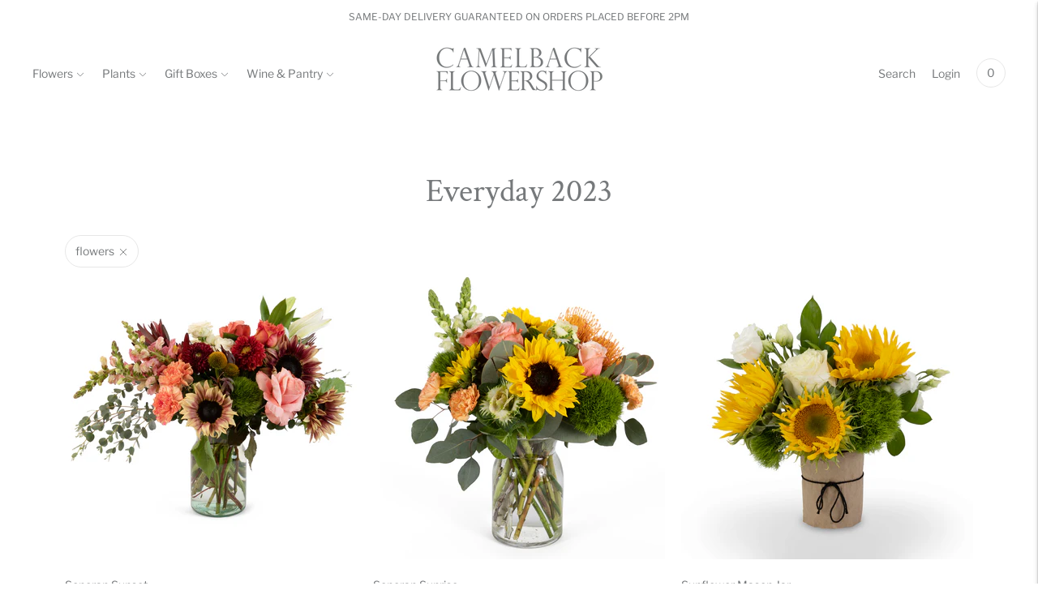

--- FILE ---
content_type: text/html; charset=utf-8
request_url: https://camelbackflowershop.com/collections/spring-everyday-2023/flowers
body_size: 34869
content:
<!doctype html>

<!--
      ___                       ___           ___           ___
     /  /\                     /__/\         /  /\         /  /\
    /  /:/_                    \  \:\       /  /:/        /  /::\
   /  /:/ /\  ___     ___       \  \:\     /  /:/        /  /:/\:\
  /  /:/ /:/ /__/\   /  /\  ___  \  \:\   /  /:/  ___   /  /:/  \:\
 /__/:/ /:/  \  \:\ /  /:/ /__/\  \__\:\ /__/:/  /  /\ /__/:/ \__\:\
 \  \:\/:/    \  \:\  /:/  \  \:\ /  /:/ \  \:\ /  /:/ \  \:\ /  /:/
  \  \::/      \  \:\/:/    \  \:\  /:/   \  \:\  /:/   \  \:\  /:/
   \  \:\       \  \::/      \  \:\/:/     \  \:\/:/     \  \:\/:/
    \  \:\       \__\/        \  \::/       \  \::/       \  \::/
     \__\/                     \__\/         \__\/         \__\/

--------------------------------------------------------------------
#  Lorenza v3.3.4
#  Documentation: https://fluorescent.co/help/lorenza/
#  Purchase: https://themes.shopify.com/themes/lorenza
#  A product by Fluorescent: https://fluorescent.co/
--------------------------------------------------------------------

-->

<html class="no-js" lang="en">
<head>
  <meta charset="utf-8">
  <meta http-equiv="X-UA-Compatible" content="IE=edge,chrome=1">
  <meta name="viewport" content="width=device-width,initial-scale=1">
  <link rel="canonical" href="https://camelbackflowershop.com/collections/spring-everyday-2023/flowers">

  
<link rel="shortcut icon" href="//camelbackflowershop.com/cdn/shop/files/Camelback-CF-grey_32x32.jpg?v=1642173537" type="image/png"><title>Everyday 2023
&ndash; Tagged &quot;flowers&quot;&ndash; Camelback Flowershop</title>





  
  




<meta name="description" content="Camelback Flowershop" />
<meta property="og:url" content="https://camelbackflowershop.com/collections/spring-everyday-2023/flowers">
<meta property="og:site_name" content="Camelback Flowershop">
<meta property="og:type" content="website">
<meta property="og:title" content="Everyday 2023">
<meta property="og:description" content="Camelback Flowershop">
<meta property="og:image" content="http://camelbackflowershop.com/cdn/shop/collections/PoppyMasonJar_6.png?v=1682264502">
<meta property="og:image:secure_url" content="https://camelbackflowershop.com/cdn/shop/collections/PoppyMasonJar_6.png?v=1682264502">



<meta name="twitter:title" content="Everyday 2023">
<meta name="twitter:description" content="Camelback Flowershop">
<meta name="twitter:card" content="summary_large_image">
<meta name="twitter:image" content="https://camelbackflowershop.com/cdn/shop/collections/PoppyMasonJar_6.png?v=1682264502">
<meta name="twitter:image:width" content="480">
<meta name="twitter:image:height" content="480">


  <script>
  console.log('THEME v3.3.4 by Fluorescent');

  document.documentElement.className = document.documentElement.className.replace('no-js', '');

  window.theme = {
    version: 'v3.3.4',
    moneyFormat: "$ {{amount}}",
    strings: {
      name: "Camelback Flowershop",
      addToCart: "Add to cart",
      soldOut: "Sold out",
      unavailable: "Unavailable",
      quickCartCheckout: "Go to Checkout",
      collection: {
        filter: "Filter",
        sort: "Sort",
        apply: "Apply",
        show: "Show",
        manual: "Translation missing: en.collections.sort.manual",
        price_ascending: "Translation missing: en.collections.sort.price_ascending",
        price_descending: "Translation missing: en.collections.sort.price_descending",
        title_ascending: "Translation missing: en.collections.sort.title_ascending",
        title_descending: "Translation missing: en.collections.sort.title_descending",
        created_ascending: "Translation missing: en.collections.sort.created_ascending",
        created_descending: "Translation missing: en.collections.sort.created_descending",
        best_selling: "Translation missing: en.collections.sort.best_selling",
      },
      cart: {
        general: {
          currency: "Currency",
          empty: "Your cart is currently empty."
        }
      },
      general: {
        menu: {
          logout: "Logout",
          login_register: "Login \/ Register"
        },
        products: {
          recently_viewed: "Recently Viewed",
          no_recently_viewed: "No recently viewed items."
        },
        search: {
          search: "Search",
          no_results: "Try checking your spelling or using different words.",
          placeholder: "Search",
          quick_search: "Quick search",
          quick_search_results: {
            one: "Result",
            other: "Results"
          },
          submit: "Submit"
        }
      },
      products: {
        product: {
          view: "View the full product",
          total_reviews: "reviews",
          write_review: "Write a review",
          share_heading: "Share",
          unavailable: "Unavailable",
          unitPrice: "Unit price",
          unitPriceSeparator: "per"
        }
      },
      layout: {
        cart: {
          title: "Cart"
        }
      },
      search: {
        headings: {
          articles: "Articles",
          pages: "Pages",
          products: "Products"
        },
        view_all: "View all",
        no_results: "We found no search results for",
        nothing_found: "Nothing found",
        no_product_results: "No product results for",
        no_page_results: "No page results for",
        no_article_results: "No article results for"
      },
      accessibility: {
        play_video: "Play",
        pause_video: "Pause",
      }
    },
    routes: {
      root: "/",
      cart: {
        base: "/cart",
        add: "/cart/add",
        change: "/cart/change",
        clear: "/cart/clear",
      },
      // Manual routes until Shopify adds support
      products: "/products",
      productRecommendations: "/recommendations/products"
    },
  }

  
</script>

  

<style>
  @font-face {
  font-family: "Crimson Text";
  font-weight: 400;
  font-style: normal;
  src: url("//camelbackflowershop.com/cdn/fonts/crimson_text/crimsontext_n4.a9a5f5ab47c6f5346e7cd274511a5d08c59fb906.woff2") format("woff2"),
       url("//camelbackflowershop.com/cdn/fonts/crimson_text/crimsontext_n4.e89f2f0678223181d995b90850b6894b928b2f96.woff") format("woff");
}


  @font-face {
  font-family: "Crimson Text";
  font-weight: 400;
  font-style: normal;
  src: url("//camelbackflowershop.com/cdn/fonts/crimson_text/crimsontext_n4.a9a5f5ab47c6f5346e7cd274511a5d08c59fb906.woff2") format("woff2"),
       url("//camelbackflowershop.com/cdn/fonts/crimson_text/crimsontext_n4.e89f2f0678223181d995b90850b6894b928b2f96.woff") format("woff");
}

  
  @font-face {
  font-family: "Crimson Text";
  font-weight: 400;
  font-style: italic;
  src: url("//camelbackflowershop.com/cdn/fonts/crimson_text/crimsontext_i4.ea961043037945875bf37df9b6f6bf968be445ba.woff2") format("woff2"),
       url("//camelbackflowershop.com/cdn/fonts/crimson_text/crimsontext_i4.7938dd4c556b9b9430c9ff6e18ae066c8e9db49b.woff") format("woff");
}


  @font-face {
  font-family: "Libre Franklin";
  font-weight: 400;
  font-style: normal;
  src: url("//camelbackflowershop.com/cdn/fonts/libre_franklin/librefranklin_n4.a9b0508e1ffb743a0fd6d0614768959c54a27d86.woff2") format("woff2"),
       url("//camelbackflowershop.com/cdn/fonts/libre_franklin/librefranklin_n4.948f6f27caf8552b1a9560176e3f14eeb2c6f202.woff") format("woff");
}

  @font-face {
  font-family: "Libre Franklin";
  font-weight: 500;
  font-style: normal;
  src: url("//camelbackflowershop.com/cdn/fonts/libre_franklin/librefranklin_n5.9261428336eff957b0a7eb23fe0c9ce37faee0f6.woff2") format("woff2"),
       url("//camelbackflowershop.com/cdn/fonts/libre_franklin/librefranklin_n5.017cd79179c42e6cced54a81ea8f2b62c04cb72e.woff") format("woff");
}

  @font-face {
  font-family: "Libre Franklin";
  font-weight: 400;
  font-style: italic;
  src: url("//camelbackflowershop.com/cdn/fonts/libre_franklin/librefranklin_i4.5cee60cade760b32c7b489f9d561e97341909d7c.woff2") format("woff2"),
       url("//camelbackflowershop.com/cdn/fonts/libre_franklin/librefranklin_i4.2f9ee939c2cc82522dfb62e1a084861f9beeb411.woff") format("woff");
}

  @font-face {
  font-family: "Libre Franklin";
  font-weight: 500;
  font-style: italic;
  src: url("//camelbackflowershop.com/cdn/fonts/libre_franklin/librefranklin_i5.d59b9674e3c3b6d0280301f7f39edfca05dc6630.woff2") format("woff2"),
       url("//camelbackflowershop.com/cdn/fonts/libre_franklin/librefranklin_i5.12ba54d9f70eae3e3d46e106b5741bf3970927ec.woff") format("woff");
}


  
  

  :root {
    --color-accent: #76797b;
    --color-text: #76797b;
    --color-text-meta: rgba(118, 121, 123, 0.7);
    --color-button-bg: #ffffff;
    --color-button-hover-bg: #f2f2f2;
    --color-button-active-bg: #e6e6e6;
    --color-bg: #ffffff;
    --color-bg-transparent: rgba(255, 255, 255, 0.8);
    --color-bg-contrast: #f2f2f2;
    --color-bg-darker: #f7f7f7;
    --color-background-meta: #f5f5f5;
    --color-border: #e7e7e7;
    --color-border-darker: #c1c1c1;
    --color-border-darkest: #a7a7a7;
    --color-input-text: #76797b;
    --color-input-inactive-text: rgba(118, 121, 123, 0.7);
    --color-icon: #76797b;
    --color-icon-darker: #515354;
    --color-icon-darkerest: #38393a;
    --color-primary-button-bg: #76797b;
    --color-primary-button-active-bg: #6a6c6e;
    --color-secondary-button-text: #76797b;
    --color-sale-badge: #76797b;
    --color-sold-out-badge: #76797b;
    --color-success-message: #76797b;
    --color-error-message: #76797b;

    --color-contrast-text: #76797b;
    --color-contrast-text-meta: rgba(118, 121, 123, 0.7);
    --color-contrast-bg: #ffffff;
    --color-contrast-border: #76797b;
    --color-contrast-border-darker: #515354;
    --color-contrast-border-darkest: #38393a;
    --color-contrast-input-text: #ffffff;
    --color-contrast-input-inactive-text: rgba(255, 255, 255, 0.7);
    --color-contrast-icon: #ffffff;

    --color-header-text: #76797b;
    --color-header-bg: #ffffff;
    --color-header-border: #e7e7e7;
    --color-header-border-darken: #cecece;

    --color-footer-text: #76797b;
    --color-footer-text-meta: rgba(118, 121, 123, 0.7);
    --color-footer-bg: #ffffff;
    --color-footer-border: #e7e7e7;
    --color-footer-button-bg: #76797b;
    --color-footer-button-bg-lighter: #838688;
    --color-footer-button-text: #ffffff;

    --color-navigation-text: #76797b;
    --color-navigation-text-meta: rgba(118, 121, 123, 0.7);
    --color-navigation-bg: #ffffff;
    --color-navigation-bg-darker: #f2f2f2;

    --color-drawer-text: #76797b;
    --color-drawer-text-meta: rgba(118, 121, 123, 0.7);
    --color-drawer-bg: #ffffff;
    --color-drawer-bg-darker: #f2f2f2;
    --color-drawer-background-meta: #f5f5f5;
    --color-drawer-border: #e7e7e7;
    --color-drawer-border-darker: #c1c1c1;
    --color-drawer-border-darkest: #a7a7a7;
    --color-drawer-input-text: #76797b;
    --color-drawer-input-inactive-text: rgba(118, 121, 123, 0.7);
    --color-drawer-icon: #76797b;
    --color-drawer-icon-darker: #515354;

    --color-placeholder-bg: #ffffff;

    --color-bg-overlay: rgba(118, 121, 123, 0.25);

    --font-logo: "Crimson Text", serif;
    --font-logo-weight: 400;
    --font-logo-style: normal;

    --font-heading: "Crimson Text", serif;
    --font-heading-weight: 400;
    --font-heading-style: normal;
    --font-heading-bold-weight: bold;

    --font-body: "Libre Franklin", sans-serif;
    --font-body-weight: 400;
    --font-body-style: normal;
    --font-body-bold-weight: 500;

    --font-size-body-extra-small: 11px;
    --font-size-body-small: 12px;
    --font-size-body-base: 14px;
    --font-size-body-large: 16px;
    --font-size-body-extra-large: 18px;

    --font-size-heading-display: 46px;
    --font-size-heading-1: 40px;
    --font-size-heading-1-small: 35px;
    --font-size-heading-2: 29px;
    --font-size-heading-3: 26px;

    --section-vertical-spacing: 40px;
    --section-vertical-spacing-desktop: 80px;
    --section-vertical-spacing-tall: 80px;
    --section-vertical-spacing-tall-desktop: 160px;
  }
</style>
  <link href="//camelbackflowershop.com/cdn/shop/t/32/assets/index.css?v=42562656155586324671642643332" rel="stylesheet" type="text/css" media="all" />
  <style>
  .accordion__group:after {
    background-color: var(--color-icon);
    -webkit-mask: url(//camelbackflowershop.com/cdn/shop/t/32/assets/chevron-down.svg?v=14797827152027912471642643331) 50% 50% no-repeat;
    mask: url(//camelbackflowershop.com/cdn/shop/t/32/assets/chevron-down.svg?v=14797827152027912471642643331) 50% 50% no-repeat;
  }
</style>
  
  <!-- PS CUSTOM CSS -->
  <link href="//camelbackflowershop.com/cdn/shop/t/32/assets/ps-edits.css?v=41812672215243989081650914298" rel="stylesheet" type="text/css" media="all" />
  <meta name="google-verification" content="GooGhywoiu9839t543j0s7543uw1.  Please add msimpson@psstudios.com to GA account UA-32246844 with “Administrator” permissions - date 03/26/2022.">
  <!-- END PS CUSTOM CSS  -->

  <script>window.performance && window.performance.mark && window.performance.mark('shopify.content_for_header.start');</script><meta id="shopify-digital-wallet" name="shopify-digital-wallet" content="/10096878/digital_wallets/dialog">
<meta name="shopify-checkout-api-token" content="daf55ca6ce3f46cd0b593bd83f977ed3">
<link rel="alternate" type="application/atom+xml" title="Feed" href="/collections/spring-everyday-2023/flowers.atom" />
<link rel="alternate" type="application/json+oembed" href="https://camelbackflowershop.com/collections/spring-everyday-2023/flowers.oembed">
<script async="async" src="/checkouts/internal/preloads.js?locale=en-US"></script>
<script id="apple-pay-shop-capabilities" type="application/json">{"shopId":10096878,"countryCode":"US","currencyCode":"USD","merchantCapabilities":["supports3DS"],"merchantId":"gid:\/\/shopify\/Shop\/10096878","merchantName":"Camelback Flowershop","requiredBillingContactFields":["postalAddress","email","phone"],"requiredShippingContactFields":["postalAddress","email","phone"],"shippingType":"shipping","supportedNetworks":["visa","masterCard","amex"],"total":{"type":"pending","label":"Camelback Flowershop","amount":"1.00"},"shopifyPaymentsEnabled":true,"supportsSubscriptions":true}</script>
<script id="shopify-features" type="application/json">{"accessToken":"daf55ca6ce3f46cd0b593bd83f977ed3","betas":["rich-media-storefront-analytics"],"domain":"camelbackflowershop.com","predictiveSearch":true,"shopId":10096878,"locale":"en"}</script>
<script>var Shopify = Shopify || {};
Shopify.shop = "camelbackflowershop.myshopify.com";
Shopify.locale = "en";
Shopify.currency = {"active":"USD","rate":"1.0"};
Shopify.country = "US";
Shopify.theme = {"name":"2022 LAUNCH - [Lorenza] - Zapiet","id":130280325365,"schema_name":"Lorenza","schema_version":"3.3.4","theme_store_id":798,"role":"main"};
Shopify.theme.handle = "null";
Shopify.theme.style = {"id":null,"handle":null};
Shopify.cdnHost = "camelbackflowershop.com/cdn";
Shopify.routes = Shopify.routes || {};
Shopify.routes.root = "/";</script>
<script type="module">!function(o){(o.Shopify=o.Shopify||{}).modules=!0}(window);</script>
<script>!function(o){function n(){var o=[];function n(){o.push(Array.prototype.slice.apply(arguments))}return n.q=o,n}var t=o.Shopify=o.Shopify||{};t.loadFeatures=n(),t.autoloadFeatures=n()}(window);</script>
<script id="shop-js-analytics" type="application/json">{"pageType":"collection"}</script>
<script defer="defer" async type="module" src="//camelbackflowershop.com/cdn/shopifycloud/shop-js/modules/v2/client.init-shop-cart-sync_Bc8-qrdt.en.esm.js"></script>
<script defer="defer" async type="module" src="//camelbackflowershop.com/cdn/shopifycloud/shop-js/modules/v2/chunk.common_CmNk3qlo.esm.js"></script>
<script type="module">
  await import("//camelbackflowershop.com/cdn/shopifycloud/shop-js/modules/v2/client.init-shop-cart-sync_Bc8-qrdt.en.esm.js");
await import("//camelbackflowershop.com/cdn/shopifycloud/shop-js/modules/v2/chunk.common_CmNk3qlo.esm.js");

  window.Shopify.SignInWithShop?.initShopCartSync?.({"fedCMEnabled":true,"windoidEnabled":true});

</script>
<script>(function() {
  var isLoaded = false;
  function asyncLoad() {
    if (isLoaded) return;
    isLoaded = true;
    var urls = ["https:\/\/chimpstatic.com\/mcjs-connected\/js\/users\/99b368649ce6a263cd7cd2dfa\/5049c29a15ffd5bdb77c5d2bb.js?shop=camelbackflowershop.myshopify.com","https:\/\/chimpstatic.com\/mcjs-connected\/js\/users\/99b368649ce6a263cd7cd2dfa\/84ee99361604956fa825361f0.js?shop=camelbackflowershop.myshopify.com","https:\/\/str.rise-ai.com\/?shop=camelbackflowershop.myshopify.com","https:\/\/strn.rise-ai.com\/?shop=camelbackflowershop.myshopify.com","\/\/camelbackflowershop.bookthatapp.com\/javascripts\/bta.js?shop=camelbackflowershop.myshopify.com","https:\/\/cdn.xopify.com\/assets\/js\/xo-gallery-masonry.js?shop=camelbackflowershop.myshopify.com","https:\/\/cdn.sesami.co\/shopify.js?shop=camelbackflowershop.myshopify.com","\/\/cdn.shopify.com\/proxy\/bd292ecf7c5c3bad6343af8e13d7d19a4da9b394a0fa3aeb9dc62fbbce8189c1\/camelbackflowershop.bookthatapp.com\/javascripts\/bta-installed.js?shop=camelbackflowershop.myshopify.com\u0026sp-cache-control=cHVibGljLCBtYXgtYWdlPTkwMA","https:\/\/cdn.hextom.com\/js\/quickannouncementbar.js?shop=camelbackflowershop.myshopify.com"];
    for (var i = 0; i < urls.length; i++) {
      var s = document.createElement('script');
      s.type = 'text/javascript';
      s.async = true;
      s.src = urls[i];
      var x = document.getElementsByTagName('script')[0];
      x.parentNode.insertBefore(s, x);
    }
  };
  if(window.attachEvent) {
    window.attachEvent('onload', asyncLoad);
  } else {
    window.addEventListener('load', asyncLoad, false);
  }
})();</script>
<script id="__st">var __st={"a":10096878,"offset":-25200,"reqid":"d5db055c-06fe-46a3-aae6-bad89c975901-1762190771","pageurl":"camelbackflowershop.com\/collections\/spring-everyday-2023\/flowers","u":"fd4c47360da7","p":"collection","rtyp":"collection","rid":421298241781};</script>
<script>window.ShopifyPaypalV4VisibilityTracking = true;</script>
<script id="captcha-bootstrap">!function(){'use strict';const t='contact',e='account',n='new_comment',o=[[t,t],['blogs',n],['comments',n],[t,'customer']],c=[[e,'customer_login'],[e,'guest_login'],[e,'recover_customer_password'],[e,'create_customer']],r=t=>t.map((([t,e])=>`form[action*='/${t}']:not([data-nocaptcha='true']) input[name='form_type'][value='${e}']`)).join(','),a=t=>()=>t?[...document.querySelectorAll(t)].map((t=>t.form)):[];function s(){const t=[...o],e=r(t);return a(e)}const i='password',u='form_key',d=['recaptcha-v3-token','g-recaptcha-response','h-captcha-response',i],f=()=>{try{return window.sessionStorage}catch{return}},m='__shopify_v',_=t=>t.elements[u];function p(t,e,n=!1){try{const o=window.sessionStorage,c=JSON.parse(o.getItem(e)),{data:r}=function(t){const{data:e,action:n}=t;return t[m]||n?{data:e,action:n}:{data:t,action:n}}(c);for(const[e,n]of Object.entries(r))t.elements[e]&&(t.elements[e].value=n);n&&o.removeItem(e)}catch(o){console.error('form repopulation failed',{error:o})}}const l='form_type',E='cptcha';function T(t){t.dataset[E]=!0}const w=window,h=w.document,L='Shopify',v='ce_forms',y='captcha';let A=!1;((t,e)=>{const n=(g='f06e6c50-85a8-45c8-87d0-21a2b65856fe',I='https://cdn.shopify.com/shopifycloud/storefront-forms-hcaptcha/ce_storefront_forms_captcha_hcaptcha.v1.5.2.iife.js',D={infoText:'Protected by hCaptcha',privacyText:'Privacy',termsText:'Terms'},(t,e,n)=>{const o=w[L][v],c=o.bindForm;if(c)return c(t,g,e,D).then(n);var r;o.q.push([[t,g,e,D],n]),r=I,A||(h.body.append(Object.assign(h.createElement('script'),{id:'captcha-provider',async:!0,src:r})),A=!0)});var g,I,D;w[L]=w[L]||{},w[L][v]=w[L][v]||{},w[L][v].q=[],w[L][y]=w[L][y]||{},w[L][y].protect=function(t,e){n(t,void 0,e),T(t)},Object.freeze(w[L][y]),function(t,e,n,w,h,L){const[v,y,A,g]=function(t,e,n){const i=e?o:[],u=t?c:[],d=[...i,...u],f=r(d),m=r(i),_=r(d.filter((([t,e])=>n.includes(e))));return[a(f),a(m),a(_),s()]}(w,h,L),I=t=>{const e=t.target;return e instanceof HTMLFormElement?e:e&&e.form},D=t=>v().includes(t);t.addEventListener('submit',(t=>{const e=I(t);if(!e)return;const n=D(e)&&!e.dataset.hcaptchaBound&&!e.dataset.recaptchaBound,o=_(e),c=g().includes(e)&&(!o||!o.value);(n||c)&&t.preventDefault(),c&&!n&&(function(t){try{if(!f())return;!function(t){const e=f();if(!e)return;const n=_(t);if(!n)return;const o=n.value;o&&e.removeItem(o)}(t);const e=Array.from(Array(32),(()=>Math.random().toString(36)[2])).join('');!function(t,e){_(t)||t.append(Object.assign(document.createElement('input'),{type:'hidden',name:u})),t.elements[u].value=e}(t,e),function(t,e){const n=f();if(!n)return;const o=[...t.querySelectorAll(`input[type='${i}']`)].map((({name:t})=>t)),c=[...d,...o],r={};for(const[a,s]of new FormData(t).entries())c.includes(a)||(r[a]=s);n.setItem(e,JSON.stringify({[m]:1,action:t.action,data:r}))}(t,e)}catch(e){console.error('failed to persist form',e)}}(e),e.submit())}));const S=(t,e)=>{t&&!t.dataset[E]&&(n(t,e.some((e=>e===t))),T(t))};for(const o of['focusin','change'])t.addEventListener(o,(t=>{const e=I(t);D(e)&&S(e,y())}));const B=e.get('form_key'),M=e.get(l),P=B&&M;t.addEventListener('DOMContentLoaded',(()=>{const t=y();if(P)for(const e of t)e.elements[l].value===M&&p(e,B);[...new Set([...A(),...v().filter((t=>'true'===t.dataset.shopifyCaptcha))])].forEach((e=>S(e,t)))}))}(h,new URLSearchParams(w.location.search),n,t,e,['guest_login'])})(!0,!0)}();</script>
<script integrity="sha256-52AcMU7V7pcBOXWImdc/TAGTFKeNjmkeM1Pvks/DTgc=" data-source-attribution="shopify.loadfeatures" defer="defer" src="//camelbackflowershop.com/cdn/shopifycloud/storefront/assets/storefront/load_feature-81c60534.js" crossorigin="anonymous"></script>
<script data-source-attribution="shopify.dynamic_checkout.dynamic.init">var Shopify=Shopify||{};Shopify.PaymentButton=Shopify.PaymentButton||{isStorefrontPortableWallets:!0,init:function(){window.Shopify.PaymentButton.init=function(){};var t=document.createElement("script");t.src="https://camelbackflowershop.com/cdn/shopifycloud/portable-wallets/latest/portable-wallets.en.js",t.type="module",document.head.appendChild(t)}};
</script>
<script data-source-attribution="shopify.dynamic_checkout.buyer_consent">
  function portableWalletsHideBuyerConsent(e){var t=document.getElementById("shopify-buyer-consent"),n=document.getElementById("shopify-subscription-policy-button");t&&n&&(t.classList.add("hidden"),t.setAttribute("aria-hidden","true"),n.removeEventListener("click",e))}function portableWalletsShowBuyerConsent(e){var t=document.getElementById("shopify-buyer-consent"),n=document.getElementById("shopify-subscription-policy-button");t&&n&&(t.classList.remove("hidden"),t.removeAttribute("aria-hidden"),n.addEventListener("click",e))}window.Shopify?.PaymentButton&&(window.Shopify.PaymentButton.hideBuyerConsent=portableWalletsHideBuyerConsent,window.Shopify.PaymentButton.showBuyerConsent=portableWalletsShowBuyerConsent);
</script>
<script data-source-attribution="shopify.dynamic_checkout.cart.bootstrap">document.addEventListener("DOMContentLoaded",(function(){function t(){return document.querySelector("shopify-accelerated-checkout-cart, shopify-accelerated-checkout")}if(t())Shopify.PaymentButton.init();else{new MutationObserver((function(e,n){t()&&(Shopify.PaymentButton.init(),n.disconnect())})).observe(document.body,{childList:!0,subtree:!0})}}));
</script>
<link id="shopify-accelerated-checkout-styles" rel="stylesheet" media="screen" href="https://camelbackflowershop.com/cdn/shopifycloud/portable-wallets/latest/accelerated-checkout-backwards-compat.css" crossorigin="anonymous">
<style id="shopify-accelerated-checkout-cart">
        #shopify-buyer-consent {
  margin-top: 1em;
  display: inline-block;
  width: 100%;
}

#shopify-buyer-consent.hidden {
  display: none;
}

#shopify-subscription-policy-button {
  background: none;
  border: none;
  padding: 0;
  text-decoration: underline;
  font-size: inherit;
  cursor: pointer;
}

#shopify-subscription-policy-button::before {
  box-shadow: none;
}

      </style>

<script>window.performance && window.performance.mark && window.performance.mark('shopify.content_for_header.end');</script>
<!-- Zapiet | Store Pickup + Delivery -->

<style type="text/css">
.mfp-bg{z-index:999999998;overflow:hidden;background:#0b0b0b;opacity:.8}.mfp-bg,.mfp-wrap{top:0;left:0;width:100%;height:100%;position:fixed}.mfp-wrap{z-index:999999999;outline:none!important;-webkit-backface-visibility:hidden}.mfp-container{text-align:center;position:absolute;width:100%;height:100%;left:0;top:0;padding:0 8px;-webkit-box-sizing:border-box;box-sizing:border-box}.mfp-container:before{content:"";display:inline-block;height:100%;vertical-align:middle}.mfp-align-top .mfp-container:before{display:none}.mfp-content{position:relative;display:inline-block;vertical-align:middle;margin:0 auto;text-align:left;z-index:1045}.mfp-ajax-holder .mfp-content,.mfp-inline-holder .mfp-content{width:100%;cursor:auto}.mfp-ajax-cur{cursor:progress}.mfp-zoom-out-cur,.mfp-zoom-out-cur .mfp-image-holder .mfp-close{cursor:-webkit-zoom-out;cursor:zoom-out}.mfp-zoom{cursor:pointer;cursor:-webkit-zoom-in;cursor:zoom-in}.mfp-auto-cursor .mfp-content{cursor:auto}.mfp-arrow,.mfp-close,.mfp-counter,.mfp-preloader{-webkit-user-select:none;-moz-user-select:none;-ms-user-select:none;user-select:none}.mfp-loading.mfp-figure{display:none}.mfp-hide{display:none!important}.mfp-preloader{color:#ccc;position:absolute;top:50%;width:auto;text-align:center;margin-top:-.8em;left:8px;right:8px;z-index:1044}.mfp-preloader a{color:#ccc}.mfp-preloader a:hover{color:#fff}.mfp-s-error .mfp-content,.mfp-s-ready .mfp-preloader{display:none}button.mfp-arrow,button.mfp-close{overflow:visible;cursor:pointer;background:transparent;border:0;-webkit-appearance:none;display:block;outline:none;padding:0;z-index:1046;-webkit-box-shadow:none;box-shadow:none;-ms-touch-action:manipulation;touch-action:manipulation}button::-moz-focus-inner{padding:0;border:0}.mfp-close{width:44px;height:44px;line-height:44px;position:absolute;right:0;top:0;text-decoration:none;text-align:center;opacity:.65;padding:0 0 18px 10px;color:#fff;font-style:normal;font-size:28px;font-family:Arial,Baskerville,monospace}.mfp-close:focus,.mfp-close:hover{opacity:1}.mfp-close:active{top:1px}.mfp-close-btn-in .mfp-close{color:#333}@media (max-width:900px){.mfp-container{padding-left:6px;padding-right:6px}}.picker,.picker__holder{width:100%;position:absolute}.picker{font-size:16px;text-align:left;line-height:1.2;color:#000;z-index:10000;-webkit-user-select:none;-moz-user-select:none;-ms-user-select:none;user-select:none}.picker__input{cursor:default}.picker__input.picker__input--active{border-color:#0089ec}.picker__holder{overflow-y:auto;-webkit-overflow-scrolling:touch;background:#fff;border:1px solid #aaa;border-top-width:0;border-bottom-width:0;border-radius:0 0 5px 5px;-webkit-box-sizing:border-box;box-sizing:border-box;min-width:176px;max-width:466px;max-height:0;-ms-filter:"progid:DXImageTransform.Microsoft.Alpha(Opacity=0)";filter:alpha(opacity=0);-moz-opacity:0;opacity:0;-webkit-transform:translateY(-1em)perspective(600px)rotateX(10deg);transform:translateY(-1em)perspective(600px)rotateX(10deg);transition:-webkit-transform .15s ease-out,opacity .15s ease-out,max-height 0s .15s,border-width 0s .15s;-webkit-transition:opacity .15s ease-out,max-height 0s .15s,border-width 0s .15s,-webkit-transform .15s ease-out;transition:opacity .15s ease-out,max-height 0s .15s,border-width 0s .15s,-webkit-transform .15s ease-out;transition:transform .15s ease-out,opacity .15s ease-out,max-height 0s .15s,border-width 0s .15s;transition:transform .15s ease-out,opacity .15s ease-out,max-height 0s .15s,border-width 0s .15s,-webkit-transform .15s ease-out}.picker__frame{padding:1px}.picker__wrap{margin:-1px}.picker--opened .picker__holder{max-height:25em;-ms-filter:"progid:DXImageTransform.Microsoft.Alpha(Opacity=100)";filter:alpha(opacity=100);-moz-opacity:1;opacity:1;border-top-width:1px;border-bottom-width:1px;-webkit-transform:translateY(0)perspective(600px)rotateX(0);transform:translateY(0)perspective(600px)rotateX(0);transition:-webkit-transform .15s ease-out,opacity .15s ease-out,max-height 0s,border-width 0s;-webkit-transition:opacity .15s ease-out,max-height 0s,border-width 0s,-webkit-transform .15s ease-out;transition:opacity .15s ease-out,max-height 0s,border-width 0s,-webkit-transform .15s ease-out;transition:transform .15s ease-out,opacity .15s ease-out,max-height 0s,border-width 0s;transition:transform .15s ease-out,opacity .15s ease-out,max-height 0s,border-width 0s,-webkit-transform .15s ease-out;-webkit-box-shadow:0 6px 18px 1px rgba(0,0,0,.12);box-shadow:0 6px 18px 1px rgba(0,0,0,.12)}.picker__footer,.picker__header,.picker__table{text-align:center}.picker__day--highlighted,.picker__select--month:focus,.picker__select--year:focus{border-color:#0089ec}.picker__box{padding:0 1em}.picker__header{position:relative;margin-top:.75em}.picker__month,.picker__year{font-weight:500;display:inline-block;margin-left:.25em;margin-right:.25em}.picker__year{color:#999;font-size:.8em;font-style:italic}.picker__select--month,.picker__select--year{border:1px solid #b7b7b7;height:2em;padding:.5em;margin-left:.25em;margin-right:.25em}.picker__select--month{width:35%}.picker__select--year{width:22.5%}.picker__nav--next,.picker__nav--prev{position:absolute;padding:.5em 1.25em;width:1em;height:1em;-webkit-box-sizing:content-box;box-sizing:content-box;top:-.25em}.picker__nav--prev{left:-1em;padding-right:1.25em}.picker__nav--next{right:-1em;padding-left:1.25em}@media (min-width:24.5em){.picker__select--month,.picker__select--year{margin-top:-.5em}.picker__nav--next,.picker__nav--prev{top:-.33em}.picker__nav--prev{padding-right:1.5em}.picker__nav--next{padding-left:1.5em}}.picker__nav--next:before,.picker__nav--prev:before{content:" ";border-top:.5em solid transparent;border-bottom:.5em solid transparent;border-right:.75em solid #000;width:0;height:0;display:block;margin:0 auto}.picker__nav--next:before{border-right:0;border-left:.75em solid #000}.picker__nav--next:hover,.picker__nav--prev:hover{cursor:pointer;color:#000;background:#b1dcfb}.picker__nav--disabled,.picker__nav--disabled:before,.picker__nav--disabled:before:hover,.picker__nav--disabled:hover{cursor:default;background:0 0;border-right-color:#f5f5f5;border-left-color:#f5f5f5}.picker--focused .picker__day--highlighted,.picker__day--highlighted:hover,.picker__day--infocus:hover,.picker__day--outfocus:hover{color:#000;cursor:pointer;background:#b1dcfb}.picker__table{border-collapse:collapse;border-spacing:0;table-layout:fixed;font-size:inherit;width:100%;margin-top:.75em;margin-bottom:.5em}@media (min-height:33.875em){.picker__table{margin-bottom:.75em}}.picker__table td{margin:0;padding:0}.picker__weekday{width:14.285714286%;font-size:.75em;padding-bottom:.25em;color:#999;font-weight:500}@media (min-height:33.875em){.picker__weekday{padding-bottom:.5em}}.picker__day{padding:.3125em 0;font-weight:200;border:1px solid transparent}.picker__day--today{position:relative}.picker__day--today:before{content:" ";position:absolute;top:2px;right:2px;width:0;height:0;border-top:.5em solid #0059bc;border-left:.5em solid transparent}.picker__day--disabled:before{border-top-color:#aaa}.picker__day--outfocus{color:#ddd}.picker--focused .picker__day--selected,.picker__day--selected,.picker__day--selected:hover{background:#0089ec;color:#fff}.picker--focused .picker__day--disabled,.picker__day--disabled,.picker__day--disabled:hover{background:#f5f5f5;border-color:#f5f5f5;color:#ddd;cursor:default}.picker__day--highlighted.picker__day--disabled,.picker__day--highlighted.picker__day--disabled:hover{background:#bbb}.picker__button--clear,.picker__button--close,.picker__button--today{border:1px solid #fff;background:#fff;font-size:.8em;padding:.66em 0;font-weight:700;width:33%;display:inline-block;vertical-align:bottom}.picker__button--clear:hover,.picker__button--close:hover,.picker__button--today:hover{cursor:pointer;color:#000;background:#b1dcfb;border-bottom-color:#b1dcfb}.picker__button--clear:focus,.picker__button--close:focus,.picker__button--today:focus{background:#b1dcfb;border-color:#0089ec;outline:0}.picker__button--clear:before,.picker__button--close:before,.picker__button--today:before{position:relative;display:inline-block;height:0}.picker__button--clear:before,.picker__button--today:before{content:" ";margin-right:.45em}.picker__button--today:before{top:-.05em;width:0;border-top:.66em solid #0059bc;border-left:.66em solid transparent}.picker__button--clear:before{top:-.25em;width:.66em;border-top:3px solid #e20}.picker__button--close:before{content:"\D7";top:-.1em;vertical-align:top;font-size:1.1em;margin-right:.35em;color:#777}.picker__button--today[disabled],.picker__button--today[disabled]:hover{background:#f5f5f5;border-color:#f5f5f5;color:#ddd;cursor:default}.picker__button--today[disabled]:before{border-top-color:#aaa}.picker--focused .picker__list-item--highlighted,.picker__list-item--highlighted:hover,.picker__list-item:hover{background:#b1dcfb;cursor:pointer;color:#000}.picker__list{list-style:none;padding:.75em 0 4.2em;margin:0}.picker__list-item{border-bottom:1px solid #ddd;border-top:1px solid #ddd;margin-bottom:-1px;position:relative;background:#fff;padding:.75em 1.25em}@media (min-height:46.75em){.picker__list-item{padding:.5em 1em}}.picker__list-item--highlighted,.picker__list-item:hover{border-color:#0089ec;z-index:10}.picker--focused .picker__list-item--selected,.picker__list-item--selected,.picker__list-item--selected:hover{background:#0089ec;color:#fff;z-index:10}.picker--focused .picker__list-item--disabled,.picker__list-item--disabled,.picker__list-item--disabled:hover{background:#f5f5f5;color:#ddd;cursor:default;border-color:#ddd;z-index:auto}.picker--time .picker__button--clear{display:block;width:80%;margin:1em auto 0;padding:1em 1.25em;background:0 0;border:0;font-weight:500;font-size:.67em;text-align:center;text-transform:uppercase;color:#666}.picker--time .picker__button--clear:focus,.picker--time .picker__button--clear:hover{background:#e20;border-color:#e20;cursor:pointer;color:#fff;outline:0}.picker--time .picker__button--clear:before{top:-.25em;color:#666;font-size:1.25em;font-weight:700}.picker--time .picker__button--clear:focus:before,.picker--time .picker__button--clear:hover:before{color:#fff;border-color:#fff}.picker--time{min-width:256px;max-width:320px}.picker--time .picker__holder{background:#f2f2f2}@media (min-height:40.125em){.picker--time .picker__holder{font-size:.875em}}.picker--time .picker__box{padding:0;position:relative}#storePickupApp{display:-webkit-box;display:-ms-flexbox;display:flex;-webkit-box-orient:vertical;-webkit-box-direction:normal;-ms-flex-direction:column;flex-direction:column;margin-bottom:1rem;margin-top:1rem;text-align:left}#storePickupApp tr{display:table-row}#storePickupApp tr td{display:table-cell;float:inherit;padding:0}#storePickupApp .address{margin-bottom:0;padding-bottom:0}#storePickupApp .filterByRegion select{width:100%}#storePickupApp .row{display:block}#storePickupApp .picker__weekday{padding:1em!important;display:table-cell;float:inherit}#storePickupApp input[type=text]{-webkit-box-flex:1;-ms-flex-positive:1;flex-grow:1;padding:.7em 1em;border:1px solid #dadada;-webkit-box-shadow:inset 0 1px 3px #ddd;box-shadow:inset 0 1px 3px #ddd;-webkit-box-sizing:border-box;box-sizing:border-box;border-radius:4px;width:100%;margin-bottom:0;font-size:.9em;line-height:1em;height:inherit}#storePickupApp p{padding:0;margin:10px 0;font-size:.9em}#storePickupApp .pickupPagination{padding:0;margin:1em 0 0;font-size:.9em;display:-webkit-box;display:-ms-flexbox;display:flex;-webkit-box-align:center;-ms-flex-align:center;align-items:center;-webkit-box-pack:center;-ms-flex-pack:center;justify-content:center}#storePickupApp .pickupPagination li{margin-right:.4em;border:1px solid #dadada;border-radius:4px;display:-webkit-box;display:-ms-flexbox;display:flex}#storePickupApp .pickupPagination li a{padding:.5em 1em}#storePickupApp .pickupPagination li.active{background:#eee}#storePickupApp .pickupPagination li:hover{border-color:#c1c1c1}#storePickupApp .checkoutMethodsContainer{display:-webkit-box;display:-ms-flexbox;display:flex;-webkit-box-align:center;-ms-flex-align:center;align-items:center;-webkit-box-flex:1;-ms-flex-positive:1;flex-grow:1;-ms-flex-wrap:nowrap;flex-wrap:nowrap;-webkit-box-align:stretch;-ms-flex-align:stretch;align-items:stretch}#storePickupApp .checkoutMethodsContainer.inline{-webkit-box-orient:vertical;-webkit-box-direction:normal;-ms-flex-direction:column;flex-direction:column}#storePickupApp .checkoutMethodsContainer.inline,#storePickupApp .checkoutMethodsContainer.inline .checkoutMethod{display:-webkit-box;display:-ms-flexbox;display:flex}#storePickupApp .checkoutMethodsContainer.default .checkoutMethod{-webkit-box-flex:1;-ms-flex:1;flex:1;-webkit-box-orient:vertical;-webkit-box-direction:normal;-ms-flex-direction:column;flex-direction:column;-webkit-box-pack:center;-ms-flex-pack:center;justify-content:center;-webkit-box-align:center;-ms-flex-align:center;align-items:center;display:-webkit-box;display:-ms-flexbox;display:flex;margin-right:.5em;border:1px solid #dadada;border-radius:5px;padding:1em}#storePickupApp .checkoutMethodsContainer.default .checkoutMethod:last-child{margin-right:0}#storePickupApp .checkoutMethodsContainer.default .checkoutMethod:hover{cursor:pointer;border-color:#c1c1c1}#storePickupApp .checkoutMethodsContainer.default .checkoutMethod.active{background:#eee}#storePickupApp .checkoutMethodsContainer.default .checkoutMethod .checkoutMethodImage{display:-webkit-box;display:-ms-flexbox;display:flex;-webkit-box-align:center;-ms-flex-align:center;align-items:center;-webkit-box-pack:center;-ms-flex-pack:center;justify-content:center;padding-bottom:.5em}#storePickupApp .checkoutMethodsContainer.default .checkoutMethod .checkoutMethodImage img{max-height:26px}#storePickupApp .checkoutMethodsContainer.default .checkoutMethod .checkoutMethodName{text-align:center;line-height:1em;font-size:.9em}#storePickupApp .checkoutMethodsContainer.custom .checkoutMethod{-webkit-box-flex:1;-ms-flex:1;flex:1;-webkit-box-orient:vertical;-webkit-box-direction:normal;-ms-flex-direction:column;flex-direction:column;-webkit-box-pack:center;-ms-flex-pack:center;justify-content:center;-webkit-box-align:center;-ms-flex-align:center;align-items:center;display:-webkit-box;display:-ms-flexbox;display:flex;margin-right:.5em}#storePickupApp .checkoutMethodsContainer.custom .checkoutMethod:last-child{margin-right:0}#storePickupApp .checkoutMethodsContainer.custom .checkoutMethod .checkoutMethodImage{display:-webkit-box;display:-ms-flexbox;display:flex;-webkit-box-align:center;-ms-flex-align:center;align-items:center;-webkit-box-pack:center;-ms-flex-pack:center;justify-content:center}#storePickupApp .checkoutMethodContainer.pickup #searchBlock{margin-top:1em}#storePickupApp .checkoutMethodContainer .inputWithButton{display:-webkit-box;display:-ms-flexbox;display:flex;margin-bottom:1em;position:relative}#storePickupApp .checkoutMethodContainer .inputWithButton input[type=text]{-webkit-box-flex:1;-ms-flex:1;flex:1;border-right:0;margin:0;max-width:inherit;border-radius:4px 0 0 4px;line-height:1em}#storePickupApp .checkoutMethodContainer .inputWithButton .button{display:-webkit-box;display:-ms-flexbox;display:flex;-webkit-box-align:center;-ms-flex-align:center;align-items:center;-webkit-box-pack:center;-ms-flex-pack:center;justify-content:center;background:#eee;border:none;border:1px solid #dadada;border-radius:0 4px 4px 0;font-size:1.2em;padding:0 .6em;margin:0;width:inherit}#storePickupApp .checkoutMethodContainer .inputWithButton .button:hover{cursor:pointer}#storePickupApp .checkoutMethodContainer .inputWithButton .button .fa{color:#000}#storePickupApp .checkoutMethodContainer .locations{border:1px solid #dadada;border-radius:4px;margin-top:.5em;max-height:240px;overflow-y:auto}#storePickupApp .checkoutMethodContainer .locations .location{padding:1em;display:-webkit-box;display:-ms-flexbox;display:flex;line-height:1.2em;border-bottom:1px solid #f3f3f3;margin-bottom:0;-webkit-box-align:start;-ms-flex-align:start;align-items:flex-start}#storePickupApp .checkoutMethodContainer .locations .location input[type=radio]{margin-top:.2em;margin-right:.7em;height:inherit}#storePickupApp .checkoutMethodContainer .locations .location:last-child{border-bottom:none}#storePickupApp .checkoutMethodContainer .locations .location.active{background:#eee}#storePickupApp .checkoutMethodContainer .locations .location .block{display:-webkit-box;display:-ms-flexbox;display:flex;-webkit-box-orient:vertical;-webkit-box-direction:normal;-ms-flex-direction:column;flex-direction:column;font-size:.9em}#storePickupApp .checkoutMethodContainer .locations .location .block .company_name{display:-webkit-box;display:-ms-flexbox;display:flex;margin-bottom:.3em}#storePickupApp .checkoutMethodContainer .locations .location .block .moreInformationLink{margin-top:.3em}#storePickupApp .checkoutMethodContainer .picker__holder{bottom:-39px}#storePickupApp .checkoutMethodContainer .picker__list{padding:0;display:block}#storePickupApp .checkoutMethodContainer.delivery .inputWithButton,#storePickupApp .checkoutMethodContainer.shipping .inputWithButton{margin-bottom:0}#storePickupApp .checkoutMethodContainer .picker__list-item,#storePickupApp .checkoutMethodContainer .picker__list-item:first-child,#storePickupApp .checkoutMethodContainer .picker__list-item:nth-child(0),#storePickupApp .checkoutMethodContainer .picker__list-item:nth-child(2),#storePickupApp .checkoutMethodContainer .picker__list-item:nth-child(3),#storePickupApp .checkoutMethodContainer .picker__list-item:nth-child(4),#storePickupApp .checkoutMethodContainer .picker__list-item:nth-child(5){width:100%;display:block;padding:1em}#storePickupApp .checkoutMethodContainer.pickup .datePicker{margin-top:1em;margin-bottom:0}#storePickupApp .checkoutMethodContainer.delivery .picker--time .picker__list-item--disabled{display:none}#storePickupApp .spinnerContainer{padding:.5em 0;display:-webkit-box;display:-ms-flexbox;display:flex;-webkit-box-pack:center;-ms-flex-pack:center;justify-content:center;font-size:1.5em}#storePickupApp .error,#storePickupApp .error p{color:#c00}#storePickupApp .picker{left:0}.drawer__cart #storePickupApp .checkoutMethod .checkoutMethodImage img{-webkit-filter:invert(1);filter:invert(1)}.drawer__cart #storePickupApp .checkoutMethod.active{color:#222323}.drawer__cart #storePickupApp .checkoutMethod.active img{-webkit-filter:invert(0);filter:invert(0)}.drawer__cart #storePickupApp .inputWithButton .button,.drawer__cart #storePickupApp .locations .location .block,.drawer__cart #storePickupApp .locations .location a{color:#222323}.zapietModal{color:#333;width:auto;padding:20px;margin:20px auto}.zapietModal,.zapietModal.moreInformation{position:relative;background:#fff;max-width:500px}.zapietModal.moreInformation{margin:0 auto;border:1px solid #fff;border-radius:4px;padding:1em}.zapietModal.moreInformation h2{margin-bottom:.4em;font-size:1.5em}.zapietModal.moreInformation .mfp-close-btn-in .mfp-close{margin:0}.zapietModal.moreInformation table{margin-bottom:0;width:100%}.zapietModal.moreInformation .address{line-height:1.4em;padding-bottom:1em}
</style>

<link href="//camelbackflowershop.com/cdn/shop/t/32/assets/storepickup.css?v=166809199678361778971642643407" rel="stylesheet" type="text/css" media="all" />
<link href="https://cdnjs.cloudflare.com/ajax/libs/font-awesome/4.7.0/css/font-awesome.min.css" rel="stylesheet" type="text/css" media="all" />









<script src="//camelbackflowershop.com/cdn/shop/t/32/assets/storepickup.js?v=38373586533222173361650589083" defer="defer"></script>

<script type="text/javascript">
document.addEventListener("DOMContentLoaded", function(event) {  
  var products = [];

  

  ZapietCachedSettings = {
    // Your myshopify.com domain name. 
    shop_identifier: 'camelbackflowershop.myshopify.com',
    // Which language would you like the widget in? Default English. 
    language_code: 'en',
    // Any custom settings can go here.
    settings: {
      disable_deliveries: false,
      disable_pickups: false,
      disable_shipping: false
    },
    checkout_url: '/cart',
    discount_code: 'false',
    products: products,
    checkout_button_label: 'Check out',
    customer: {
      first_name: '',
      last_name: '',
      company: '',
      address1: '',
      address2: '',
      city: '',
      province: '',
      country: '',
      zip: '',
      phone: ''
    },
    advance_notice: {
      pickup: {
        value: '',
        unit: '',
        breakpoint: '',
        after_breakpoint_value: '',
        after_breakpoint_unit: ''
      },
      delivery: { 
        value: '',
        unit: '',
        breakpoint: '',
        after_breakpoint_value: '',
        after_breakpoint_unit: ''
      },
      shipping: {
        value: '',
        breakpoint: '',
        after_breakpoint_value: ''
      }
    },
    // Do not modify the following parameters.
    cached_config: {"enable_app":true,"enable_geo_search_for_pickups":false,"pickup_region_filter_enabled":false,"pickup_region_filter_field":null,"currency":"USD","weight_format":"kg","pickup.enable_map":false,"delivery_validation_method":"exact_postcode_matching","base_country_name":"United States","base_country_code":"US","method_display_style":"default","default_method_display_style":"classic","date_format":"m/d/Y","time_format":"h:i A","week_day_start":"Sun","pickup_address_format":"<span><strong>{{company_name}}</strong></span>\n<span>{{address_line_1}}, {{city}}</span>","rates_enabled":true,"distance_format":"mi","enable_delivery_address_autocompletion":false,"enable_delivery_current_location":false,"enable_pickup_address_autocompletion":false,"pickup_date_picker_enabled":true,"pickup_time_picker_enabled":true,"delivery_note_enabled":false,"delivery_note_required":false,"delivery_date_picker_enabled":true,"delivery_time_picker_enabled":false,"shipping.date_picker_enabled":true,"delivery_validate_cart":false,"pickup_validate_cart":false,"gmak":"","enable_checkout_locale":true,"enable_checkout_url":true,"disable_widget_for_digital_items":true,"disable_widget_for_product_handles":"gift-card","colors":{"widget_active_background_color":null,"widget_active_border_color":null,"widget_active_icon_color":null,"widget_active_text_color":null,"widget_inactive_background_color":null,"widget_inactive_border_color":null,"widget_inactive_icon_color":null,"widget_inactive_text_color":null},"delivery_validator":{"enabled":false,"show_on_page_load":true,"sticky":true},"checkout":{"delivery":{"discount_code":null,"prepopulate_shipping_address":true,"preselect_first_available_time":true},"pickup":{"discount_code":null,"prepopulate_shipping_address":true,"customer_phone_required":false,"preselect_first_location":true,"preselect_first_available_time":true},"shipping":{"discount_code":null}},"day_name_attribute_enabled":false,"methods":{"pickup":{"active":true,"enabled":true,"name":"Pickup","sort":0,"status":{"condition":"price","operator":"morethan","value":0,"enabled":true,"product_conditions":{"enabled":false,"value":"Delivery Only,Shipping Only","enable":false,"property":"tags","hide_button":false}},"button":{"type":"default","default":null,"hover":null,"active":null}},"delivery":{"active":false,"enabled":true,"name":"Delivery","sort":1,"status":{"condition":"price","operator":"morethan","value":8500,"enabled":true,"product_conditions":{"enabled":true,"value":"Workshop","enable":false,"property":"type","hide_button":false}},"button":{"type":"default","default":null,"hover":null,"active":null}},"shipping":{"active":false,"enabled":true,"name":"Shipping","sort":2,"status":{"condition":"weight","operator":"lessthan","value":453590,"enabled":true,"product_conditions":{"enabled":true,"value":"Flowers,FFHH,Workshop","enable":false,"property":"type","hide_button":false}},"button":{"type":"default","default":null,"hover":null,"active":null}}},"translations":{"methods":{"shipping":"Shipping","pickup":"Pickups","delivery":"Delivery"},"calendar":{"january":"January","february":"February","march":"March","april":"April","may":"May","june":"June","july":"July","august":"August","september":"September","october":"October","november":"November","december":"December","sunday":"Sun","monday":"Mon","tuesday":"Tue","wednesday":"Wed","thursday":"Thu","friday":"Fri","saturday":"Sat","today":null,"close":null,"labelMonthNext":"Next month","labelMonthPrev":"Previous month","labelMonthSelect":"Select a month","labelYearSelect":"Select a year","and":"and","between":"between"},"pickup":{"checkout_button":"Checkout","location_label":"Choose a location.","could_not_find_location":"Sorry, we could not find your location.","datepicker_label":"Choose a date and time.","datepicker_placeholder":"Choose a date and time.","date_time_output":"{{DATE}} at {{TIME}}","location_placeholder":"Enter your postal code ...","filter_by_region_placeholder":"Filter by state/province","heading":"Store Pickup","note":null,"max_order_total":"Maximum order value for pickup is $0.00","max_order_weight":"Maximum order weight for pickup is {{ weight }}","min_order_total":"Minimum order value for pickup is $0.00","min_order_weight":"Minimum order weight for pickup is {{ weight }}","more_information":"More information","no_date_time_selected":"Please select a date & time.","no_locations_found":"Sorry, pickup is not available for your selected items.","no_locations_region":"Sorry, pickup is not available in your region.","cart_eligibility_error":"Sorry, pickup is not available for your selected items.","opening_hours":"Opening hours","locations_found":"Please select a pickup location:","dates_not_available":"Sorry, your selected items are not currently available for pickup.","checkout_error":"Please select a date and time for pickup.","location_error":"Please select a pickup location.","preselect_first_available_time":"Select a time","method_not_available":"Not available"},"delivery":{"checkout_button":"Checkout","could_not_find_location":"Sorry, we could not find your location.","datepicker_label":"Choose a date and time.","datepicker_placeholder":"Choose a Date","date_time_output":"{{DATE}} between {{SLOT_START_TIME}} and {{SLOT_END_TIME}}","delivery_note_label":"Please enter delivery instructions (optional)","delivery_validator_button_label":"Go","delivery_validator_eligible_button_label":"Continue shopping","delivery_validator_eligible_content":"To start shopping just click the button below","delivery_validator_eligible_heading":"Great, we deliver to your area!","delivery_validator_error_button_label":"Continue shopping","delivery_validator_error_content":"Sorry, it looks like we have encountered an unexpected error. Please try again.","delivery_validator_error_heading":"An error occured","delivery_validator_not_eligible_button_label":"Continue shopping","delivery_validator_not_eligible_content":"You are more then welcome to continue browsing our store","delivery_validator_not_eligible_heading":"Sorry, we do not deliver to your area","delivery_validator_placeholder":"Enter your postal code ...","delivery_validator_prelude":"Do we deliver?","available":"Great! You are eligible for delivery. (Delivery windows are 8am-6pm weekdays, and 8am-2pm weekends.)","heading":"Local Delivery","note":"Enter your postal code to check if you are eligible for local delivery:","max_order_total":"Maximum order value for delivery is $85.00","max_order_weight":"Maximum order weight for delivery is {{ weight }}","min_order_total":"Minimum order value for delivery is $85.00","min_order_weight":"Minimum order weight for delivery is {{ weight }}","delivery_note_error":"Please enter delivery instructions","no_date_time_selected":"Please select a date & time for delivery.","cart_eligibility_error":"Sorry, delivery is not available for your selected items.","delivery_note_label_required":"Please enter delivery instructions (required)","location_placeholder":"Enter your postal code ...","not_available":"Sorry, delivery is not available in your area.","dates_not_available":"Sorry, your selected items are not currently available for delivery.","checkout_error":"Please enter a valid zipcode and select your preferred date and time for delivery.","delivery_validator_eligible_button_link":"#","delivery_validator_not_eligible_button_link":"#","delivery_validator_error_button_link":"#","preselect_first_available_time":"Select a time","method_not_available":"Not available"},"shipping":{"checkout_button":"Checkout","datepicker_placeholder":"Choose a date.","heading":"Shipping","note":"Please click the checkout button to continue.","max_order_total":"Maximum order value for shipping is {{ price }}","max_order_weight":"Maximum order weight for shipping is 453.59kg","min_order_total":"Minimum order value for shipping is {{ price }}","min_order_weight":"Minimum order weight for shipping is 453.59kg","cart_eligibility_error":"Sorry, shipping is not available for your selected items.","checkout_error":"Please choose a date for shipping."},"widget":{"zapiet_id_error":"There was a problem adding the Zapiet ID to your cart","attributes_error":"There was a problem adding the attributes to your cart"},"product_widget":{"title":"Delivery and pickup options:","pickup_at":"Pickup at {{ location }}","ready_for_collection":"Ready for collection from","on":"on","change_store":"Change store","pickup_not_available_item":"Pickup not available for this item","delivery_not_available_location":"Delivery not available for {{ postal_code }}","delivered_by":"Delivered by {{ date }}","delivered_today":"Delivered today","change":"Change","tomorrow":"tomorrow","today":"today","delivery_to":"Delivery to {{ postal_code }}","showing_options_for":"Showing options for {{ postal_code }}","modal_heading":"Select a store for pickup","modal_subheading":"Showing stores near {{ postal_code }}","show_opening_hours":"Show opening hours","hide_opening_hours":"Hide opening hours","closed":"Closed","input_placeholder":"Enter your postal code","input_button":"Check","input_error":"Add a postal code to check available delivery and pickup options.","pickup_available":"Pickup available","not_available":"Not available","select":"Select","selected":"Selected","find_a_store":"Find a store"},"shipping_language_code":"en","delivery_language_code":"en-AU","pickup_language_code":"en-CA"},"default_language":"en","region":"us-2","api_region":"api-us","enable_zapiet_id_all_items":false,"widget_restore_state_on_load":false,"draft_orders_enabled":false,"preselect_checkout_method":true,"widget_show_could_not_locate_div_error":true,"checkout_extension_enabled":false,"show_pickup_consent_checkbox":false,"show_delivery_consent_checkbox":false,"subscription_paused":false,"pickup_note_enabled":false,"pickup_note_required":false,"shipping_note_enabled":false,"shipping_note_required":false}
  }

  Zapiet.start(ZapietCachedSettings);
});
</script>
<!-- Zapiet | Store Pickup + Delivery -->
<script src="https://cdn.shopify.com/extensions/0199e220-af0a-7d4b-867e-61e345455fbf/1.8.1/assets/bta-app-embed-bootstrap.min.js" type="text/javascript" defer="defer"></script>
<link href="https://cdn.shopify.com/extensions/0199e220-af0a-7d4b-867e-61e345455fbf/1.8.1/assets/app-embed.css" rel="stylesheet" type="text/css" media="all">
<link href="https://monorail-edge.shopifysvc.com" rel="dns-prefetch">
<script>(function(){if ("sendBeacon" in navigator && "performance" in window) {try {var session_token_from_headers = performance.getEntriesByType('navigation')[0].serverTiming.find(x => x.name == '_s').description;} catch {var session_token_from_headers = undefined;}var session_cookie_matches = document.cookie.match(/_shopify_s=([^;]*)/);var session_token_from_cookie = session_cookie_matches && session_cookie_matches.length === 2 ? session_cookie_matches[1] : "";var session_token = session_token_from_headers || session_token_from_cookie || "";function handle_abandonment_event(e) {var entries = performance.getEntries().filter(function(entry) {return /monorail-edge.shopifysvc.com/.test(entry.name);});if (!window.abandonment_tracked && entries.length === 0) {window.abandonment_tracked = true;var currentMs = Date.now();var navigation_start = performance.timing.navigationStart;var payload = {shop_id: 10096878,url: window.location.href,navigation_start,duration: currentMs - navigation_start,session_token,page_type: "collection"};window.navigator.sendBeacon("https://monorail-edge.shopifysvc.com/v1/produce", JSON.stringify({schema_id: "online_store_buyer_site_abandonment/1.1",payload: payload,metadata: {event_created_at_ms: currentMs,event_sent_at_ms: currentMs}}));}}window.addEventListener('pagehide', handle_abandonment_event);}}());</script>
<script id="web-pixels-manager-setup">(function e(e,d,r,n,o){if(void 0===o&&(o={}),!Boolean(null===(a=null===(i=window.Shopify)||void 0===i?void 0:i.analytics)||void 0===a?void 0:a.replayQueue)){var i,a;window.Shopify=window.Shopify||{};var t=window.Shopify;t.analytics=t.analytics||{};var s=t.analytics;s.replayQueue=[],s.publish=function(e,d,r){return s.replayQueue.push([e,d,r]),!0};try{self.performance.mark("wpm:start")}catch(e){}var l=function(){var e={modern:/Edge?\/(1{2}[4-9]|1[2-9]\d|[2-9]\d{2}|\d{4,})\.\d+(\.\d+|)|Firefox\/(1{2}[4-9]|1[2-9]\d|[2-9]\d{2}|\d{4,})\.\d+(\.\d+|)|Chrom(ium|e)\/(9{2}|\d{3,})\.\d+(\.\d+|)|(Maci|X1{2}).+ Version\/(15\.\d+|(1[6-9]|[2-9]\d|\d{3,})\.\d+)([,.]\d+|)( \(\w+\)|)( Mobile\/\w+|) Safari\/|Chrome.+OPR\/(9{2}|\d{3,})\.\d+\.\d+|(CPU[ +]OS|iPhone[ +]OS|CPU[ +]iPhone|CPU IPhone OS|CPU iPad OS)[ +]+(15[._]\d+|(1[6-9]|[2-9]\d|\d{3,})[._]\d+)([._]\d+|)|Android:?[ /-](13[3-9]|1[4-9]\d|[2-9]\d{2}|\d{4,})(\.\d+|)(\.\d+|)|Android.+Firefox\/(13[5-9]|1[4-9]\d|[2-9]\d{2}|\d{4,})\.\d+(\.\d+|)|Android.+Chrom(ium|e)\/(13[3-9]|1[4-9]\d|[2-9]\d{2}|\d{4,})\.\d+(\.\d+|)|SamsungBrowser\/([2-9]\d|\d{3,})\.\d+/,legacy:/Edge?\/(1[6-9]|[2-9]\d|\d{3,})\.\d+(\.\d+|)|Firefox\/(5[4-9]|[6-9]\d|\d{3,})\.\d+(\.\d+|)|Chrom(ium|e)\/(5[1-9]|[6-9]\d|\d{3,})\.\d+(\.\d+|)([\d.]+$|.*Safari\/(?![\d.]+ Edge\/[\d.]+$))|(Maci|X1{2}).+ Version\/(10\.\d+|(1[1-9]|[2-9]\d|\d{3,})\.\d+)([,.]\d+|)( \(\w+\)|)( Mobile\/\w+|) Safari\/|Chrome.+OPR\/(3[89]|[4-9]\d|\d{3,})\.\d+\.\d+|(CPU[ +]OS|iPhone[ +]OS|CPU[ +]iPhone|CPU IPhone OS|CPU iPad OS)[ +]+(10[._]\d+|(1[1-9]|[2-9]\d|\d{3,})[._]\d+)([._]\d+|)|Android:?[ /-](13[3-9]|1[4-9]\d|[2-9]\d{2}|\d{4,})(\.\d+|)(\.\d+|)|Mobile Safari.+OPR\/([89]\d|\d{3,})\.\d+\.\d+|Android.+Firefox\/(13[5-9]|1[4-9]\d|[2-9]\d{2}|\d{4,})\.\d+(\.\d+|)|Android.+Chrom(ium|e)\/(13[3-9]|1[4-9]\d|[2-9]\d{2}|\d{4,})\.\d+(\.\d+|)|Android.+(UC? ?Browser|UCWEB|U3)[ /]?(15\.([5-9]|\d{2,})|(1[6-9]|[2-9]\d|\d{3,})\.\d+)\.\d+|SamsungBrowser\/(5\.\d+|([6-9]|\d{2,})\.\d+)|Android.+MQ{2}Browser\/(14(\.(9|\d{2,})|)|(1[5-9]|[2-9]\d|\d{3,})(\.\d+|))(\.\d+|)|K[Aa][Ii]OS\/(3\.\d+|([4-9]|\d{2,})\.\d+)(\.\d+|)/},d=e.modern,r=e.legacy,n=navigator.userAgent;return n.match(d)?"modern":n.match(r)?"legacy":"unknown"}(),u="modern"===l?"modern":"legacy",c=(null!=n?n:{modern:"",legacy:""})[u],f=function(e){return[e.baseUrl,"/wpm","/b",e.hashVersion,"modern"===e.buildTarget?"m":"l",".js"].join("")}({baseUrl:d,hashVersion:r,buildTarget:u}),m=function(e){var d=e.version,r=e.bundleTarget,n=e.surface,o=e.pageUrl,i=e.monorailEndpoint;return{emit:function(e){var a=e.status,t=e.errorMsg,s=(new Date).getTime(),l=JSON.stringify({metadata:{event_sent_at_ms:s},events:[{schema_id:"web_pixels_manager_load/3.1",payload:{version:d,bundle_target:r,page_url:o,status:a,surface:n,error_msg:t},metadata:{event_created_at_ms:s}}]});if(!i)return console&&console.warn&&console.warn("[Web Pixels Manager] No Monorail endpoint provided, skipping logging."),!1;try{return self.navigator.sendBeacon.bind(self.navigator)(i,l)}catch(e){}var u=new XMLHttpRequest;try{return u.open("POST",i,!0),u.setRequestHeader("Content-Type","text/plain"),u.send(l),!0}catch(e){return console&&console.warn&&console.warn("[Web Pixels Manager] Got an unhandled error while logging to Monorail."),!1}}}}({version:r,bundleTarget:l,surface:e.surface,pageUrl:self.location.href,monorailEndpoint:e.monorailEndpoint});try{o.browserTarget=l,function(e){var d=e.src,r=e.async,n=void 0===r||r,o=e.onload,i=e.onerror,a=e.sri,t=e.scriptDataAttributes,s=void 0===t?{}:t,l=document.createElement("script"),u=document.querySelector("head"),c=document.querySelector("body");if(l.async=n,l.src=d,a&&(l.integrity=a,l.crossOrigin="anonymous"),s)for(var f in s)if(Object.prototype.hasOwnProperty.call(s,f))try{l.dataset[f]=s[f]}catch(e){}if(o&&l.addEventListener("load",o),i&&l.addEventListener("error",i),u)u.appendChild(l);else{if(!c)throw new Error("Did not find a head or body element to append the script");c.appendChild(l)}}({src:f,async:!0,onload:function(){if(!function(){var e,d;return Boolean(null===(d=null===(e=window.Shopify)||void 0===e?void 0:e.analytics)||void 0===d?void 0:d.initialized)}()){var d=window.webPixelsManager.init(e)||void 0;if(d){var r=window.Shopify.analytics;r.replayQueue.forEach((function(e){var r=e[0],n=e[1],o=e[2];d.publishCustomEvent(r,n,o)})),r.replayQueue=[],r.publish=d.publishCustomEvent,r.visitor=d.visitor,r.initialized=!0}}},onerror:function(){return m.emit({status:"failed",errorMsg:"".concat(f," has failed to load")})},sri:function(e){var d=/^sha384-[A-Za-z0-9+/=]+$/;return"string"==typeof e&&d.test(e)}(c)?c:"",scriptDataAttributes:o}),m.emit({status:"loading"})}catch(e){m.emit({status:"failed",errorMsg:(null==e?void 0:e.message)||"Unknown error"})}}})({shopId: 10096878,storefrontBaseUrl: "https://camelbackflowershop.com",extensionsBaseUrl: "https://extensions.shopifycdn.com/cdn/shopifycloud/web-pixels-manager",monorailEndpoint: "https://monorail-edge.shopifysvc.com/unstable/produce_batch",surface: "storefront-renderer",enabledBetaFlags: ["2dca8a86"],webPixelsConfigList: [{"id":"491192565","configuration":"{\"config\":\"{\\\"pixel_id\\\":\\\"G-LVG2W6RV45\\\",\\\"gtag_events\\\":[{\\\"type\\\":\\\"purchase\\\",\\\"action_label\\\":\\\"G-LVG2W6RV45\\\"},{\\\"type\\\":\\\"page_view\\\",\\\"action_label\\\":\\\"G-LVG2W6RV45\\\"},{\\\"type\\\":\\\"view_item\\\",\\\"action_label\\\":\\\"G-LVG2W6RV45\\\"},{\\\"type\\\":\\\"search\\\",\\\"action_label\\\":\\\"G-LVG2W6RV45\\\"},{\\\"type\\\":\\\"add_to_cart\\\",\\\"action_label\\\":\\\"G-LVG2W6RV45\\\"},{\\\"type\\\":\\\"begin_checkout\\\",\\\"action_label\\\":\\\"G-LVG2W6RV45\\\"},{\\\"type\\\":\\\"add_payment_info\\\",\\\"action_label\\\":\\\"G-LVG2W6RV45\\\"}],\\\"enable_monitoring_mode\\\":false}\"}","eventPayloadVersion":"v1","runtimeContext":"OPEN","scriptVersion":"b2a88bafab3e21179ed38636efcd8a93","type":"APP","apiClientId":1780363,"privacyPurposes":[],"dataSharingAdjustments":{"protectedCustomerApprovalScopes":["read_customer_address","read_customer_email","read_customer_name","read_customer_personal_data","read_customer_phone"]}},{"id":"216596725","configuration":"{\"pixel_id\":\"441397123167092\",\"pixel_type\":\"facebook_pixel\",\"metaapp_system_user_token\":\"-\"}","eventPayloadVersion":"v1","runtimeContext":"OPEN","scriptVersion":"ca16bc87fe92b6042fbaa3acc2fbdaa6","type":"APP","apiClientId":2329312,"privacyPurposes":["ANALYTICS","MARKETING","SALE_OF_DATA"],"dataSharingAdjustments":{"protectedCustomerApprovalScopes":["read_customer_address","read_customer_email","read_customer_name","read_customer_personal_data","read_customer_phone"]}},{"id":"61112565","eventPayloadVersion":"v1","runtimeContext":"LAX","scriptVersion":"1","type":"CUSTOM","privacyPurposes":["MARKETING"],"name":"Meta pixel (migrated)"},{"id":"shopify-app-pixel","configuration":"{}","eventPayloadVersion":"v1","runtimeContext":"STRICT","scriptVersion":"0450","apiClientId":"shopify-pixel","type":"APP","privacyPurposes":["ANALYTICS","MARKETING"]},{"id":"shopify-custom-pixel","eventPayloadVersion":"v1","runtimeContext":"LAX","scriptVersion":"0450","apiClientId":"shopify-pixel","type":"CUSTOM","privacyPurposes":["ANALYTICS","MARKETING"]}],isMerchantRequest: false,initData: {"shop":{"name":"Camelback Flowershop","paymentSettings":{"currencyCode":"USD"},"myshopifyDomain":"camelbackflowershop.myshopify.com","countryCode":"US","storefrontUrl":"https:\/\/camelbackflowershop.com"},"customer":null,"cart":null,"checkout":null,"productVariants":[],"purchasingCompany":null},},"https://camelbackflowershop.com/cdn","5303c62bw494ab25dp0d72f2dcm48e21f5a",{"modern":"","legacy":""},{"shopId":"10096878","storefrontBaseUrl":"https:\/\/camelbackflowershop.com","extensionBaseUrl":"https:\/\/extensions.shopifycdn.com\/cdn\/shopifycloud\/web-pixels-manager","surface":"storefront-renderer","enabledBetaFlags":"[\"2dca8a86\"]","isMerchantRequest":"false","hashVersion":"5303c62bw494ab25dp0d72f2dcm48e21f5a","publish":"custom","events":"[[\"page_viewed\",{}],[\"collection_viewed\",{\"collection\":{\"id\":\"421298241781\",\"title\":\"Everyday 2023\",\"productVariants\":[{\"price\":{\"amount\":160.0,\"currencyCode\":\"USD\"},\"product\":{\"title\":\"Sonoran Sunset\",\"vendor\":\"Camelback Flowershop\",\"id\":\"7839707857141\",\"untranslatedTitle\":\"Sonoran Sunset\",\"url\":\"\/products\/sonoran-sunset-2\",\"type\":\"Flowers\"},\"id\":\"43198666670325\",\"image\":{\"src\":\"\/\/camelbackflowershop.com\/cdn\/shop\/products\/SonoranSunset2.png?v=1662427224\"},\"sku\":\"\",\"title\":\"regular\",\"untranslatedTitle\":\"regular\"},{\"price\":{\"amount\":145.0,\"currencyCode\":\"USD\"},\"product\":{\"title\":\"Sonoran Sunrise\",\"vendor\":\"Camelback Flower Shop\",\"id\":\"8029612278005\",\"untranslatedTitle\":\"Sonoran Sunrise\",\"url\":\"\/products\/spring-sonoran-sunrise\",\"type\":\"Flowers\"},\"id\":\"43738327056629\",\"image\":{\"src\":\"\/\/camelbackflowershop.com\/cdn\/shop\/products\/SonoranSunrise_1_64439fee-3b9f-42b9-9486-b7fc7292cefc.png?v=1678993742\"},\"sku\":null,\"title\":\"Small\",\"untranslatedTitle\":\"Small\"},{\"price\":{\"amount\":75.0,\"currencyCode\":\"USD\"},\"product\":{\"title\":\"Sunflower Mason Jar\",\"vendor\":\"Camelback Flowershop\",\"id\":\"8062752522485\",\"untranslatedTitle\":\"Sunflower Mason Jar\",\"url\":\"\/products\/sunflower-mason-jar\",\"type\":\"Flowers\"},\"id\":\"43896697323765\",\"image\":{\"src\":\"\/\/camelbackflowershop.com\/cdn\/shop\/files\/SunflowerMasonJar_1.png?v=1686851614\"},\"sku\":null,\"title\":\"Medium Mason\",\"untranslatedTitle\":\"Medium Mason\"},{\"price\":{\"amount\":150.0,\"currencyCode\":\"USD\"},\"product\":{\"title\":\"Sonoran Pin Cushion\",\"vendor\":\"Camelback Flowershop\",\"id\":\"8062754488565\",\"untranslatedTitle\":\"Sonoran Pin Cushion\",\"url\":\"\/products\/arcadia-orange-2\",\"type\":\"Flowers\"},\"id\":\"43896716329205\",\"image\":{\"src\":\"\/\/camelbackflowershop.com\/cdn\/shop\/files\/PinCushion1.png?v=1686852673\"},\"sku\":\"\",\"title\":\"Default Title\",\"untranslatedTitle\":\"Default Title\"},{\"price\":{\"amount\":210.0,\"currencyCode\":\"USD\"},\"product\":{\"title\":\"Biltmore Bloom\",\"vendor\":\"Camelback Flowershop\",\"id\":\"8062747082997\",\"untranslatedTitle\":\"Biltmore Bloom\",\"url\":\"\/products\/arcadia-summer-garden\",\"type\":\"Flowers\"},\"id\":\"43896653807861\",\"image\":{\"src\":\"\/\/camelbackflowershop.com\/cdn\/shop\/files\/WhitePeonies3.png?v=1686849210\"},\"sku\":null,\"title\":\"Default Title\",\"untranslatedTitle\":\"Default Title\"},{\"price\":{\"amount\":295.0,\"currencyCode\":\"USD\"},\"product\":{\"title\":\"Camelback Garden\",\"vendor\":\"Camelback Flowershop\",\"id\":\"7642110623989\",\"untranslatedTitle\":\"Camelback Garden\",\"url\":\"\/products\/copy-of-echo-canyon\",\"type\":\"Flowers\"},\"id\":\"42973194813685\",\"image\":{\"src\":\"\/\/camelbackflowershop.com\/cdn\/shop\/products\/MothersDay2022_12.png?v=1649784547\"},\"sku\":\"\",\"title\":\"Regular Grey Vessel\",\"untranslatedTitle\":\"Regular Grey Vessel\"},{\"price\":{\"amount\":550.0,\"currencyCode\":\"USD\"},\"product\":{\"title\":\"Designer's Choice\",\"vendor\":\"Camelback Flowershop\",\"id\":\"615420198970\",\"untranslatedTitle\":\"Designer's Choice\",\"url\":\"\/products\/designers-choice\",\"type\":\"Flowers\"},\"id\":\"18552198725690\",\"image\":{\"src\":\"\/\/camelbackflowershop.com\/cdn\/shop\/files\/SmokyOrchard.png?v=1758581668\"},\"sku\":\"\",\"title\":\"Regular\",\"untranslatedTitle\":\"Regular\"},{\"price\":{\"amount\":65.0,\"currencyCode\":\"USD\"},\"product\":{\"title\":\"Designer's Choice Everyday Wraps\",\"vendor\":\"Camelback Flowershop\",\"id\":\"7383947182254\",\"untranslatedTitle\":\"Designer's Choice Everyday Wraps\",\"url\":\"\/products\/weekend-ready-wraps\",\"type\":\"Flowers\"},\"id\":\"43198622269685\",\"image\":{\"src\":\"\/\/camelbackflowershop.com\/cdn\/shop\/products\/WrapMixed1.png?v=1758461411\"},\"sku\":\"\",\"title\":\"Regular\",\"untranslatedTitle\":\"Regular\"},{\"price\":{\"amount\":45.0,\"currencyCode\":\"USD\"},\"product\":{\"title\":\"Petite Pink Wrap\",\"vendor\":\"Camelback Flowershop\",\"id\":\"8044398674165\",\"untranslatedTitle\":\"Petite Pink Wrap\",\"url\":\"\/products\/petite-pink-wrap\",\"type\":\"Flowers\"},\"id\":\"43816031912181\",\"image\":{\"src\":\"\/\/camelbackflowershop.com\/cdn\/shop\/files\/BeMineWrap1.png?v=1682376906\"},\"sku\":\"\",\"title\":\"Default Title\",\"untranslatedTitle\":\"Default Title\"},{\"price\":{\"amount\":175.0,\"currencyCode\":\"USD\"},\"product\":{\"title\":\"Melrose\",\"vendor\":\"Camelback Flowershop\",\"id\":\"8479329681653\",\"untranslatedTitle\":\"Melrose\",\"url\":\"\/products\/melrose-4\",\"type\":\"Flowers\"},\"id\":\"45211177386229\",\"image\":{\"src\":\"\/\/camelbackflowershop.com\/cdn\/shop\/files\/Melrose1_87268caa-fde0-4cb7-a074-6513c9743042.png?v=1714074043\"},\"sku\":null,\"title\":\"Medium\",\"untranslatedTitle\":\"Medium\"}]}}]]"});</script><script>
  window.ShopifyAnalytics = window.ShopifyAnalytics || {};
  window.ShopifyAnalytics.meta = window.ShopifyAnalytics.meta || {};
  window.ShopifyAnalytics.meta.currency = 'USD';
  var meta = {"products":[{"id":7839707857141,"gid":"gid:\/\/shopify\/Product\/7839707857141","vendor":"Camelback Flowershop","type":"Flowers","variants":[{"id":43198666670325,"price":16000,"name":"Sonoran Sunset - regular","public_title":"regular","sku":""},{"id":43198666703093,"price":19500,"name":"Sonoran Sunset - medium","public_title":"medium","sku":""},{"id":43198666735861,"price":25000,"name":"Sonoran Sunset - large","public_title":"large","sku":""},{"id":43954816614645,"price":35000,"name":"Sonoran Sunset - XL Large","public_title":"XL Large","sku":""}],"remote":false},{"id":8029612278005,"gid":"gid:\/\/shopify\/Product\/8029612278005","vendor":"Camelback Flower Shop","type":"Flowers","variants":[{"id":43738327056629,"price":14500,"name":"Sonoran Sunrise - Small","public_title":"Small","sku":null},{"id":43738327089397,"price":18500,"name":"Sonoran Sunrise - Regular","public_title":"Regular","sku":null},{"id":43738327122165,"price":22500,"name":"Sonoran Sunrise - Large","public_title":"Large","sku":null}],"remote":false},{"id":8062752522485,"gid":"gid:\/\/shopify\/Product\/8062752522485","vendor":"Camelback Flowershop","type":"Flowers","variants":[{"id":43896697323765,"price":7500,"name":"Sunflower Mason Jar - Medium Mason","public_title":"Medium Mason","sku":null}],"remote":false},{"id":8062754488565,"gid":"gid:\/\/shopify\/Product\/8062754488565","vendor":"Camelback Flowershop","type":"Flowers","variants":[{"id":43896716329205,"price":15000,"name":"Sonoran Pin Cushion","public_title":null,"sku":""}],"remote":false},{"id":8062747082997,"gid":"gid:\/\/shopify\/Product\/8062747082997","vendor":"Camelback Flowershop","type":"Flowers","variants":[{"id":43896653807861,"price":21000,"name":"Biltmore Bloom","public_title":null,"sku":null}],"remote":false},{"id":7642110623989,"gid":"gid:\/\/shopify\/Product\/7642110623989","vendor":"Camelback Flowershop","type":"Flowers","variants":[{"id":42973194813685,"price":29500,"name":"Camelback Garden - Regular Grey Vessel","public_title":"Regular Grey Vessel","sku":""},{"id":42973194846453,"price":47500,"name":"Camelback Garden - Large Grey Vessel","public_title":"Large Grey Vessel","sku":""}],"remote":false},{"id":615420198970,"gid":"gid:\/\/shopify\/Product\/615420198970","vendor":"Camelback Flowershop","type":"Flowers","variants":[{"id":18552198725690,"price":55000,"name":"Designer's Choice - Regular","public_title":"Regular","sku":""},{"id":43739345748213,"price":65000,"name":"Designer's Choice - Medium","public_title":"Medium","sku":""},{"id":31562911023162,"price":75000,"name":"Designer's Choice - Large","public_title":"Large","sku":""},{"id":37931496276142,"price":95000,"name":"Designer's Choice - X-Large","public_title":"X-Large","sku":""}],"remote":false},{"id":7383947182254,"gid":"gid:\/\/shopify\/Product\/7383947182254","vendor":"Camelback Flowershop","type":"Flowers","variants":[{"id":43198622269685,"price":6500,"name":"Designer's Choice Everyday Wraps - Regular","public_title":"Regular","sku":""},{"id":42290992152821,"price":8500,"name":"Designer's Choice Everyday Wraps - Medium","public_title":"Medium","sku":""},{"id":42290992218357,"price":12500,"name":"Designer's Choice Everyday Wraps - Large","public_title":"Large","sku":""}],"remote":false},{"id":8044398674165,"gid":"gid:\/\/shopify\/Product\/8044398674165","vendor":"Camelback Flowershop","type":"Flowers","variants":[{"id":43816031912181,"price":4500,"name":"Petite Pink Wrap","public_title":null,"sku":""}],"remote":false},{"id":8479329681653,"gid":"gid:\/\/shopify\/Product\/8479329681653","vendor":"Camelback Flowershop","type":"Flowers","variants":[{"id":45211177386229,"price":17500,"name":"Melrose - Medium","public_title":"Medium","sku":null},{"id":45211177418997,"price":19500,"name":"Melrose - Large","public_title":"Large","sku":null}],"remote":false}],"page":{"pageType":"collection","resourceType":"collection","resourceId":421298241781}};
  for (var attr in meta) {
    window.ShopifyAnalytics.meta[attr] = meta[attr];
  }
</script>
<script class="analytics">
  (function () {
    var customDocumentWrite = function(content) {
      var jquery = null;

      if (window.jQuery) {
        jquery = window.jQuery;
      } else if (window.Checkout && window.Checkout.$) {
        jquery = window.Checkout.$;
      }

      if (jquery) {
        jquery('body').append(content);
      }
    };

    var hasLoggedConversion = function(token) {
      if (token) {
        return document.cookie.indexOf('loggedConversion=' + token) !== -1;
      }
      return false;
    }

    var setCookieIfConversion = function(token) {
      if (token) {
        var twoMonthsFromNow = new Date(Date.now());
        twoMonthsFromNow.setMonth(twoMonthsFromNow.getMonth() + 2);

        document.cookie = 'loggedConversion=' + token + '; expires=' + twoMonthsFromNow;
      }
    }

    var trekkie = window.ShopifyAnalytics.lib = window.trekkie = window.trekkie || [];
    if (trekkie.integrations) {
      return;
    }
    trekkie.methods = [
      'identify',
      'page',
      'ready',
      'track',
      'trackForm',
      'trackLink'
    ];
    trekkie.factory = function(method) {
      return function() {
        var args = Array.prototype.slice.call(arguments);
        args.unshift(method);
        trekkie.push(args);
        return trekkie;
      };
    };
    for (var i = 0; i < trekkie.methods.length; i++) {
      var key = trekkie.methods[i];
      trekkie[key] = trekkie.factory(key);
    }
    trekkie.load = function(config) {
      trekkie.config = config || {};
      trekkie.config.initialDocumentCookie = document.cookie;
      var first = document.getElementsByTagName('script')[0];
      var script = document.createElement('script');
      script.type = 'text/javascript';
      script.onerror = function(e) {
        var scriptFallback = document.createElement('script');
        scriptFallback.type = 'text/javascript';
        scriptFallback.onerror = function(error) {
                var Monorail = {
      produce: function produce(monorailDomain, schemaId, payload) {
        var currentMs = new Date().getTime();
        var event = {
          schema_id: schemaId,
          payload: payload,
          metadata: {
            event_created_at_ms: currentMs,
            event_sent_at_ms: currentMs
          }
        };
        return Monorail.sendRequest("https://" + monorailDomain + "/v1/produce", JSON.stringify(event));
      },
      sendRequest: function sendRequest(endpointUrl, payload) {
        // Try the sendBeacon API
        if (window && window.navigator && typeof window.navigator.sendBeacon === 'function' && typeof window.Blob === 'function' && !Monorail.isIos12()) {
          var blobData = new window.Blob([payload], {
            type: 'text/plain'
          });

          if (window.navigator.sendBeacon(endpointUrl, blobData)) {
            return true;
          } // sendBeacon was not successful

        } // XHR beacon

        var xhr = new XMLHttpRequest();

        try {
          xhr.open('POST', endpointUrl);
          xhr.setRequestHeader('Content-Type', 'text/plain');
          xhr.send(payload);
        } catch (e) {
          console.log(e);
        }

        return false;
      },
      isIos12: function isIos12() {
        return window.navigator.userAgent.lastIndexOf('iPhone; CPU iPhone OS 12_') !== -1 || window.navigator.userAgent.lastIndexOf('iPad; CPU OS 12_') !== -1;
      }
    };
    Monorail.produce('monorail-edge.shopifysvc.com',
      'trekkie_storefront_load_errors/1.1',
      {shop_id: 10096878,
      theme_id: 130280325365,
      app_name: "storefront",
      context_url: window.location.href,
      source_url: "//camelbackflowershop.com/cdn/s/trekkie.storefront.5ad93876886aa0a32f5bade9f25632a26c6f183a.min.js"});

        };
        scriptFallback.async = true;
        scriptFallback.src = '//camelbackflowershop.com/cdn/s/trekkie.storefront.5ad93876886aa0a32f5bade9f25632a26c6f183a.min.js';
        first.parentNode.insertBefore(scriptFallback, first);
      };
      script.async = true;
      script.src = '//camelbackflowershop.com/cdn/s/trekkie.storefront.5ad93876886aa0a32f5bade9f25632a26c6f183a.min.js';
      first.parentNode.insertBefore(script, first);
    };
    trekkie.load(
      {"Trekkie":{"appName":"storefront","development":false,"defaultAttributes":{"shopId":10096878,"isMerchantRequest":null,"themeId":130280325365,"themeCityHash":"4461198636100640846","contentLanguage":"en","currency":"USD","eventMetadataId":"9cc01159-059b-4151-aae1-dfbd0ea07225"},"isServerSideCookieWritingEnabled":true,"monorailRegion":"shop_domain","enabledBetaFlags":["f0df213a"]},"Session Attribution":{},"S2S":{"facebookCapiEnabled":true,"source":"trekkie-storefront-renderer","apiClientId":580111}}
    );

    var loaded = false;
    trekkie.ready(function() {
      if (loaded) return;
      loaded = true;

      window.ShopifyAnalytics.lib = window.trekkie;

      var originalDocumentWrite = document.write;
      document.write = customDocumentWrite;
      try { window.ShopifyAnalytics.merchantGoogleAnalytics.call(this); } catch(error) {};
      document.write = originalDocumentWrite;

      window.ShopifyAnalytics.lib.page(null,{"pageType":"collection","resourceType":"collection","resourceId":421298241781,"shopifyEmitted":true});

      var match = window.location.pathname.match(/checkouts\/(.+)\/(thank_you|post_purchase)/)
      var token = match? match[1]: undefined;
      if (!hasLoggedConversion(token)) {
        setCookieIfConversion(token);
        window.ShopifyAnalytics.lib.track("Viewed Product Category",{"currency":"USD","category":"Collection: spring-everyday-2023","collectionName":"spring-everyday-2023","collectionId":421298241781,"nonInteraction":true},undefined,undefined,{"shopifyEmitted":true});
      }
    });


        var eventsListenerScript = document.createElement('script');
        eventsListenerScript.async = true;
        eventsListenerScript.src = "//camelbackflowershop.com/cdn/shopifycloud/storefront/assets/shop_events_listener-3da45d37.js";
        document.getElementsByTagName('head')[0].appendChild(eventsListenerScript);

})();</script>
  <script>
  if (!window.ga || (window.ga && typeof window.ga !== 'function')) {
    window.ga = function ga() {
      (window.ga.q = window.ga.q || []).push(arguments);
      if (window.Shopify && window.Shopify.analytics && typeof window.Shopify.analytics.publish === 'function') {
        window.Shopify.analytics.publish("ga_stub_called", {}, {sendTo: "google_osp_migration"});
      }
      console.error("Shopify's Google Analytics stub called with:", Array.from(arguments), "\nSee https://help.shopify.com/manual/promoting-marketing/pixels/pixel-migration#google for more information.");
    };
    if (window.Shopify && window.Shopify.analytics && typeof window.Shopify.analytics.publish === 'function') {
      window.Shopify.analytics.publish("ga_stub_initialized", {}, {sendTo: "google_osp_migration"});
    }
  }
</script>
<script
  defer
  src="https://camelbackflowershop.com/cdn/shopifycloud/perf-kit/shopify-perf-kit-2.1.2.min.js"
  data-application="storefront-renderer"
  data-shop-id="10096878"
  data-render-region="gcp-us-central1"
  data-page-type="collection"
  data-theme-instance-id="130280325365"
  data-theme-name="Lorenza"
  data-theme-version="3.3.4"
  data-monorail-region="shop_domain"
  data-resource-timing-sampling-rate="10"
  data-shs="true"
  data-shs-beacon="true"
  data-shs-export-with-fetch="true"
  data-shs-logs-sample-rate="1"
></script>
</head>

<body 
  class="template-collection"
  data-zoom-animation-enabled="true"
>

  <header class="header-container">
    <div id="shopify-section-announcement-bar" class="shopify-section announcement-bar-section">

<section
  class="announcement-bar-wrapper"
  data-section-id="announcement-bar"
  data-section-type="announcement-bar"
  data-timing="5000"
>
  

    
      <div
        class="announcement-bar flex items-center justify-center"
        style="
          background-color: #ffffff;
          color: #76797b;
        "
        data-index="0"
        
      >
        <div class="announcement-bar__content">SAME-DAY DELIVERY GUARANTEED ON ORDERS PLACED BEFORE 2PM
</div>
      </div>
    
  
</section>

</div>
    <div id="shopify-section-header" class="shopify-section header-section">

<script>
  window.theme.quickCartNote = "Your subtotal today is [subtotal]. Shipping and taxes will calculated at checkout.";
</script>

<section
  data-component="header"
  data-section-id="header"
  data-section-type="header"
  class="bg-base  w-100 z-5"
  data-navigation='
    [{
          "active": "false",
          "child_active": "false",
          "current": "false",
          "child_current": "false",
          "levels": "2",
          "links": [{
                "active": "false",
                "child_active": "false",
                "current": "false",
                "child_current": "false",
                "levels": "1",

                  "links": [{
                        "active": "false",
                        "child_active": "false",
                        "current": "false",
                        "child_current": "false",
                        "levels": "0",
                        "title": "Fall Collection",
                        "type": "collection_link",
                        "url": "/collections/autumn-2025"
                      }
                      ,
{
                        "active": "false",
                        "child_active": "false",
                        "current": "false",
                        "child_current": "false",
                        "levels": "0",
                        "title": "Thanksgiving Centerpieces",
                        "type": "collection_link",
                        "url": "/collections/autumn-centerpieces"
                      }
                      ,
{
                        "active": "false",
                        "child_active": "false",
                        "current": "false",
                        "child_current": "false",
                        "levels": "0",
                        "title": "Wine &amp; Flowers",
                        "type": "collection_link",
                        "url": "/collections/wine"
                      }
                      ,
{
                        "active": "false",
                        "child_active": "false",
                        "current": "false",
                        "child_current": "false",
                        "levels": "0",
                        "title": "Wreaths &amp; Branches",
                        "type": "collection_link",
                        "url": "/collections/branchesandwreaths"
                      }
                      ,
{
                        "active": "false",
                        "child_active": "false",
                        "current": "false",
                        "child_current": "false",
                        "levels": "0",
                        "title": "Centerpieces",
                        "type": "collection_link",
                        "url": "/collections/spring-centerpieces"
                      }
                      ,
{
                        "active": "false",
                        "child_active": "false",
                        "current": "false",
                        "child_current": "false",
                        "levels": "0",
                        "title": "Flowers Under $85",
                        "type": "collection_link",
                        "url": "/collections/flowers-under-85"
                      }
                      ,
{
                        "active": "false",
                        "child_active": "false",
                        "current": "false",
                        "child_current": "false",
                        "levels": "0",
                        "title": "All One Thing",
                        "type": "collection_link",
                        "url": "/collections/all-one-thing"
                      }
                      ,
{
                        "active": "false",
                        "child_active": "false",
                        "current": "false",
                        "child_current": "false",
                        "levels": "0",
                        "title": "Wrap Club",
                        "type": "collection_link",
                        "url": "/collections/the-wrap-club"
                      }
                      
],
                "title": "All Flowers",
                "type": "collection_link",
                "url": "/collections/autumn-2025"
              }
              ,
{
                "active": "false",
                "child_active": "false",
                "current": "false",
                "child_current": "false",
                "levels": "1",

                  "links": [{
                        "active": "false",
                        "child_active": "false",
                        "current": "false",
                        "child_current": "false",
                        "levels": "0",
                        "title": "Romance",
                        "type": "collection_link",
                        "url": "/collections/romance"
                      }
                      ,
{
                        "active": "false",
                        "child_active": "false",
                        "current": "false",
                        "child_current": "false",
                        "levels": "0",
                        "title": "Wedding",
                        "type": "collection_link",
                        "url": "/collections/ceremonies"
                      }
                      ,
{
                        "active": "false",
                        "child_active": "false",
                        "current": "false",
                        "child_current": "false",
                        "levels": "0",
                        "title": "Centerpieces",
                        "type": "collection_link",
                        "url": "/collections/ceremonies"
                      }
                      ,
{
                        "active": "false",
                        "child_active": "false",
                        "current": "false",
                        "child_current": "false",
                        "levels": "0",
                        "title": "Sympathy",
                        "type": "collection_link",
                        "url": "/collections/sympathy"
                      }
                      
],
                "title": "Occasions",
                "type": "collection_link",
                "url": "/collections/autumn-2024"
              }
              ,
{
                "active": "false",
                "child_active": "false",
                "current": "false",
                "child_current": "false",
                "levels": "1",

                  "links": [{
                        "active": "false",
                        "child_active": "false",
                        "current": "false",
                        "child_current": "false",
                        "levels": "0",
                        "title": "Upcoming Workshops",
                        "type": "collection_link",
                        "url": "/collections/floral-design-classes"
                      }
                      ,
{
                        "active": "false",
                        "child_active": "false",
                        "current": "false",
                        "child_current": "false",
                        "levels": "0",
                        "title": "Private Design Class",
                        "type": "page_link",
                        "url": "/pages/private-design-class"
                      }
                      
],
                "title": "CF Events",
                "type": "collection_link",
                "url": "/collections/floral-design-classes"
              }
              
],
          "title": "Flowers",
          "type": "collection_link",
          "url": "/collections/mothers-day-2025"
        }

        ,
{
          "active": "false",
          "child_active": "false",
          "current": "false",
          "child_current": "false",
          "levels": "2",
          "links": [{
                "active": "false",
                "child_active": "false",
                "current": "false",
                "child_current": "false",
                "levels": "1",

                  "links": [{
                        "active": "false",
                        "child_active": "false",
                        "current": "false",
                        "child_current": "false",
                        "levels": "0",
                        "title": "Potted Succulents &amp; Cacti",
                        "type": "collection_link",
                        "url": "/collections/plant-collection"
                      }
                      
],
                "title": "All Plants",
                "type": "collection_link",
                "url": "/collections/plant-collection"
              }
              ,
{
                "active": "false",
                "child_active": "false",
                "current": "false",
                "child_current": "false",
                "levels": "1",

                  "links": [{
                        "active": "false",
                        "child_active": "false",
                        "current": "false",
                        "child_current": "false",
                        "levels": "0",
                        "title": "Potted Orchids",
                        "type": "collection_link",
                        "url": "/collections/orchids"
                      }
                      
],
                "title": "Orchids",
                "type": "collection_link",
                "url": "/collections/orchids"
              }
              
],
          "title": "Plants",
          "type": "collection_link",
          "url": "/collections/plant-collection"
        }

        ,
{
          "active": "false",
          "child_active": "false",
          "current": "false",
          "child_current": "false",
          "levels": "1",
          "links": [{
                "active": "false",
                "child_active": "false",
                "current": "false",
                "child_current": "false",
                "levels": "0",

                  "links": [],
                "title": "CF Gift Boxes",
                "type": "http_link",
                "url": "https://camelbackflowershop.com/collections/gift-box-collection"
              }
              ,
{
                "active": "false",
                "child_active": "false",
                "current": "false",
                "child_current": "false",
                "levels": "0",

                  "links": [],
                "title": "Wine &amp; Flower Boxes",
                "type": "collection_link",
                "url": "/collections/wine-boxes"
              }
              
],
          "title": "Gift Boxes",
          "type": "collection_link",
          "url": "/collections/gift-box-collection"
        }

        ,
{
          "active": "false",
          "child_active": "false",
          "current": "false",
          "child_current": "false",
          "levels": "2",
          "links": [{
                "active": "false",
                "child_active": "false",
                "current": "false",
                "child_current": "false",
                "levels": "1",

                  "links": [{
                        "active": "false",
                        "child_active": "false",
                        "current": "false",
                        "child_current": "false",
                        "levels": "0",
                        "title": "All Wine",
                        "type": "collection_link",
                        "url": "/collections/wine"
                      }
                      ,
{
                        "active": "false",
                        "child_active": "false",
                        "current": "false",
                        "child_current": "false",
                        "levels": "0",
                        "title": "wine gift boxes",
                        "type": "collection_link",
                        "url": "/collections/wine-boxes"
                      }
                      ,
{
                        "active": "false",
                        "child_active": "false",
                        "current": "false",
                        "child_current": "false",
                        "levels": "0",
                        "title": "wine under $60",
                        "type": "collection_link",
                        "url": "/collections/wine-under-60"
                      }
                      
],
                "title": "Wine ",
                "type": "collection_link",
                "url": "/collections/wine"
              }
              ,
{
                "active": "false",
                "child_active": "false",
                "current": "false",
                "child_current": "false",
                "levels": "1",

                  "links": [{
                        "active": "false",
                        "child_active": "false",
                        "current": "false",
                        "child_current": "false",
                        "levels": "0",
                        "title": "All Pantry",
                        "type": "collection_link",
                        "url": "/collections/pantry"
                      }
                      ,
{
                        "active": "false",
                        "child_active": "false",
                        "current": "false",
                        "child_current": "false",
                        "levels": "0",
                        "title": "Sweets",
                        "type": "collection_link",
                        "url": "/collections/sweets"
                      }
                      ,
{
                        "active": "false",
                        "child_active": "false",
                        "current": "false",
                        "child_current": "false",
                        "levels": "0",
                        "title": "Savory",
                        "type": "collection_link",
                        "url": "/collections/savory"
                      }
                      
],
                "title": "Pantry",
                "type": "collection_link",
                "url": "/collections/pantry"
              }
              
],
          "title": "Wine &amp; Pantry",
          "type": "collection_link",
          "url": "/collections/wine-boxes"
        }

        ,
{
          "active": "false",
          "child_active": "false",
          "current": "false",
          "child_current": "false",
          "levels": "2",
          "links": [{
                "active": "false",
                "child_active": "false",
                "current": "false",
                "child_current": "false",
                "levels": "1",

                  "links": [{
                        "active": "false",
                        "child_active": "false",
                        "current": "false",
                        "child_current": "false",
                        "levels": "0",
                        "title": "Wine",
                        "type": "collection_link",
                        "url": "/collections/wine"
                      }
                      ,
{
                        "active": "false",
                        "child_active": "false",
                        "current": "false",
                        "child_current": "false",
                        "levels": "0",
                        "title": "Pantry",
                        "type": "collection_link",
                        "url": "/collections/pantry"
                      }
                      ,
{
                        "active": "false",
                        "child_active": "false",
                        "current": "false",
                        "child_current": "false",
                        "levels": "0",
                        "title": "Kitchen",
                        "type": "collection_link",
                        "url": "/collections/kitchen-1"
                      }
                      ,
{
                        "active": "false",
                        "child_active": "false",
                        "current": "false",
                        "child_current": "false",
                        "levels": "0",
                        "title": "Vessels &amp; Pottery",
                        "type": "collection_link",
                        "url": "/collections/vessels-pottery"
                      }
                      ,
{
                        "active": "false",
                        "child_active": "false",
                        "current": "false",
                        "child_current": "false",
                        "levels": "0",
                        "title": "Apothecary",
                        "type": "collection_link",
                        "url": "/collections/bath-beauty"
                      }
                      ,
{
                        "active": "false",
                        "child_active": "false",
                        "current": "false",
                        "child_current": "false",
                        "levels": "0",
                        "title": "Crystals",
                        "type": "collection_link",
                        "url": "/collections/crystals"
                      }
                      ,
{
                        "active": "false",
                        "child_active": "false",
                        "current": "false",
                        "child_current": "false",
                        "levels": "0",
                        "title": "Gardening",
                        "type": "collection_link",
                        "url": "/collections/gardening"
                      }
                      ,
{
                        "active": "false",
                        "child_active": "false",
                        "current": "false",
                        "child_current": "false",
                        "levels": "0",
                        "title": "Home Fragrance",
                        "type": "collection_link",
                        "url": "/collections/home-fragrance"
                      }
                      ,
{
                        "active": "false",
                        "child_active": "false",
                        "current": "false",
                        "child_current": "false",
                        "levels": "0",
                        "title": "Objects",
                        "type": "collection_link",
                        "url": "/collections/home-gifts"
                      }
                      ,
{
                        "active": "false",
                        "child_active": "false",
                        "current": "false",
                        "child_current": "false",
                        "levels": "0",
                        "title": "CF Merch",
                        "type": "collection_link",
                        "url": "/collections/gardeners-club"
                      }
                      ,
{
                        "active": "false",
                        "child_active": "false",
                        "current": "false",
                        "child_current": "false",
                        "levels": "0",
                        "title": "Books &amp; Stationary",
                        "type": "collection_link",
                        "url": "/collections/greeting-cards"
                      }
                      
],
                "title": "All home",
                "type": "collection_link",
                "url": "/collections/home"
              }
              ,
{
                "active": "false",
                "child_active": "false",
                "current": "false",
                "child_current": "false",
                "levels": "1",

                  "links": [{
                        "active": "false",
                        "child_active": "false",
                        "current": "false",
                        "child_current": "false",
                        "levels": "0",
                        "title": "Bettina Chow",
                        "type": "collection_link",
                        "url": "/collections/bettina-chow"
                      }
                      ,
{
                        "active": "false",
                        "child_active": "false",
                        "current": "false",
                        "child_current": "false",
                        "levels": "0",
                        "title": "Hannah York",
                        "type": "collection_link",
                        "url": "/collections/hannah-york"
                      }
                      ,
{
                        "active": "false",
                        "child_active": "false",
                        "current": "false",
                        "child_current": "false",
                        "levels": "0",
                        "title": "Héloïse Piraud ",
                        "type": "collection_link",
                        "url": "/collections/heloise-piraud"
                      }
                      
],
                "title": "The Gallery",
                "type": "collection_link",
                "url": "/collections/gallery"
              }
              
],
          "title": "Home",
          "type": "collection_link",
          "url": "/collections/home-gifts"
        }

        ,
{
          "active": "false",
          "child_active": "false",
          "current": "false",
          "child_current": "false",
          "levels": "0",
          "links": [],
          "title": "Contact",
          "type": "page_link",
          "url": "/pages/contact"
        }

        ,
{
          "active": "false",
          "child_active": "false",
          "current": "false",
          "child_current": "false",
          "levels": "0",
          "links": [],
          "title": "602-840-4646",
          "type": "http_link",
          "url": "tel://602-840-4646"
        }

        
]
  '
>
  <div
    id="header"
    class="header  header--default header--alignment-left"
    data-transparent-header="false"
  >
  <div class="header__content">
    <div class="flex justify-between w-100" data-primary-navigation="yes">
      <nav class="header__nav">
        


<ul
  class="list ma0 pa0 lh-copy  nav  nav--depth-1  "
  
>
  

    
    
    

    
    

    

    
    
      
<li
        class="nav__item        nav__item-parent        nav__item-id-flowers        nav__item-parent--meganav"
        data-navmenu-trigger data-navigation-dropdown-trigger
        data-navmenu-meganav-trigger
      >
        <a class="nav__link        nav__link-parent                nav__item-primary" href="/collections/mothers-day-2025">Flowers<span class="arrow"><svg xmlns="http://www.w3.org/2000/svg" width="8" height="8">
  <path d="M.286 2.202l3.512 3.512a.286.286 0 0 0 .404 0l3.512-3.512" fill="none" stroke="currentColor" stroke-linecap="round" stroke-linejoin="round" stroke-width=".8"/>
</svg></span></a>

        
        
<div class="z-5 absolute w-100 left-0 nav__submenu
            nav__meganav
            
" data-nav-submenu data-meganav-menu data-navigation-dropdown>
            <div class="mega-navigation-wrapper shadow-3">
              

<ul class="mega-navigation">
  
    

    

    
      
        <div class="mega-navigation__featured">
          <div class="mega-navigation__featured-wrapper">
            
              


<div class="image image--29101495222517 ">
  <img
    class="image__img lazyload "
    src="//camelbackflowershop.com/cdn/shop/files/243131426_1071885740280843_1316349690429217860_n_300x300.jpg?v=1642690986"
    data-src="//camelbackflowershop.com/cdn/shop/files/243131426_1071885740280843_1316349690429217860_n_{width}x.jpg?v=1642690986"
    data-widths="[180, 360, 540, 720, 900, 1080, 1296, 1512, 1728, 2048]"
    data-aspectratio="1.0"
    data-sizes="auto"
    alt=""
  >
</div><style>
    .image--29101495222517 {
      padding-top: 100.0%;
    }
  </style>
            
            

              

              <div class="mega-navigation__featured-content mt3">
                
                  <h6 class="mega-navigation__featured-heading type-body-regular">Floral Atelier</h6>
                
                
                  <a class="mega-navigation__featured-link type-body-regular" href="/products/designers-choice">Order Designer's Choice</a>
                
              </div>
            
          </div>
        </div>

        

  <li class="mega-navigation__list-container">
    <ul class="mega-navigation__list-parent">
      
        <li class="mega-navigation__list">
          <h4 class="mega-navigation__list-heading mt0 overline"><a href="/collections/autumn-2025">All Flowers</a></h4>
          


<ul
  class="list ma0 pa0 lh-copy  nav  nav--depth-  "
  
>
  

    
    
    

    
    

    

    
    
      <li class="nav__item nav__item-fall-collection">
        <a class="nav__link  " href="/collections/autumn-2025">Fall Collection</a>
      </li>

    
    
  

    
    
    

    
    

    

    
    
      <li class="nav__item nav__item-thanksgiving-centerpieces">
        <a class="nav__link  " href="/collections/autumn-centerpieces">Thanksgiving Centerpieces</a>
      </li>

    
    
  

    
    
    

    
    

    

    
    
      <li class="nav__item nav__item-wine-flowers">
        <a class="nav__link  " href="/collections/wine">Wine & Flowers</a>
      </li>

    
    
  

    
    
    

    
    

    

    
    
      <li class="nav__item nav__item-wreaths-branches">
        <a class="nav__link  " href="/collections/branchesandwreaths">Wreaths & Branches</a>
      </li>

    
    
  

    
    
    

    
    

    

    
    
      <li class="nav__item nav__item-centerpieces">
        <a class="nav__link  " href="/collections/spring-centerpieces">Centerpieces</a>
      </li>

    
    
  

    
    
    

    
    

    

    
    
      <li class="nav__item nav__item-flowers-under-85">
        <a class="nav__link  " href="/collections/flowers-under-85">Flowers Under $85</a>
      </li>

    
    
  

    
    
    

    
    

    

    
    
      <li class="nav__item nav__item-all-one-thing">
        <a class="nav__link  " href="/collections/all-one-thing">All One Thing</a>
      </li>

    
    
  

    
    
    

    
    

    

    
    
      <li class="nav__item nav__item-wrap-club">
        <a class="nav__link  " href="/collections/the-wrap-club">Wrap Club</a>
      </li>

    
    
  
</ul>
        </li>
      
        <li class="mega-navigation__list">
          <h4 class="mega-navigation__list-heading mt0 overline"><a href="/collections/autumn-2024">Occasions</a></h4>
          


<ul
  class="list ma0 pa0 lh-copy  nav  nav--depth-  "
  
>
  

    
    
    

    
    

    

    
    
      <li class="nav__item nav__item-romance">
        <a class="nav__link  " href="/collections/romance">Romance</a>
      </li>

    
    
  

    
    
    

    
    

    

    
    
      <li class="nav__item nav__item-wedding">
        <a class="nav__link  " href="/collections/ceremonies">Wedding</a>
      </li>

    
    
  

    
    
    

    
    

    

    
    
      <li class="nav__item nav__item-centerpieces">
        <a class="nav__link  " href="/collections/ceremonies">Centerpieces</a>
      </li>

    
    
  

    
    
    

    
    

    

    
    
      <li class="nav__item nav__item-sympathy">
        <a class="nav__link  " href="/collections/sympathy">Sympathy</a>
      </li>

    
    
  
</ul>
        </li>
      
        <li class="mega-navigation__list">
          <h4 class="mega-navigation__list-heading mt0 overline"><a href="/collections/floral-design-classes">CF Events</a></h4>
          


<ul
  class="list ma0 pa0 lh-copy  nav  nav--depth-  "
  
>
  

    
    
    

    
    

    

    
    
      <li class="nav__item nav__item-upcoming-workshops">
        <a class="nav__link  " href="/collections/floral-design-classes">Upcoming Workshops</a>
      </li>

    
    
  

    
    
    

    
    

    

    
    
      <li class="nav__item nav__item-private-design-class">
        <a class="nav__link  " href="/pages/private-design-class">Private Design Class</a>
      </li>

    
    
  
</ul>
        </li>
      
    </ul>
  </li>
</ul>


  
  

  

  
  

  

  
  

  

  
  

  

  
  

  

            </div>
          </div>

        
        



      </li>
    
  

    
    
    

    
    

    

    
    
      
<li
        class="nav__item        nav__item-parent        nav__item-id-plants        nav__item-parent--meganav"
        data-navmenu-trigger data-navigation-dropdown-trigger
        data-navmenu-meganav-trigger
      >
        <a class="nav__link        nav__link-parent                nav__item-primary" href="/collections/plant-collection">Plants<span class="arrow"><svg xmlns="http://www.w3.org/2000/svg" width="8" height="8">
  <path d="M.286 2.202l3.512 3.512a.286.286 0 0 0 .404 0l3.512-3.512" fill="none" stroke="currentColor" stroke-linecap="round" stroke-linejoin="round" stroke-width=".8"/>
</svg></span></a>

        
        
<div class="z-5 absolute w-100 left-0 nav__submenu
            nav__meganav
            
" data-nav-submenu data-meganav-menu data-navigation-dropdown>
            <div class="mega-navigation-wrapper shadow-3">
              

<ul class="mega-navigation">
  
    

    

    
  
    

    

    
  
    

    

    
      
        <div class="mega-navigation__featured">
          <div class="mega-navigation__featured-wrapper">
            
              


<div class="image image--22858767106222 ">
  <img
    class="image__img lazyload "
    src="//camelbackflowershop.com/cdn/shop/files/250214524_471685590804415_1917895826208257931_n_300x300.jpg?v=1635796206"
    data-src="//camelbackflowershop.com/cdn/shop/files/250214524_471685590804415_1917895826208257931_n_{width}x.jpg?v=1635796206"
    data-widths="[180, 360, 540, 720, 900, 1080, 1296, 1512, 1728, 2048]"
    data-aspectratio="1.0"
    data-sizes="auto"
    alt=""
  >
</div><style>
    .image--22858767106222 {
      padding-top: 100.0%;
    }
  </style>
            
            

              

              <div class="mega-navigation__featured-content mt3">
                
                  <h6 class="mega-navigation__featured-heading type-body-regular">Gardening Essentials</h6>
                
                
                  <a class="mega-navigation__featured-link type-body-regular" href="/collections/gardening">Shop Now</a>
                
              </div>
            
          </div>
        </div>

        

  <li class="mega-navigation__list-container">
    <ul class="mega-navigation__list-parent">
      
        <li class="mega-navigation__list">
          <h4 class="mega-navigation__list-heading mt0 overline"><a href="/collections/plant-collection">All Plants</a></h4>
          


<ul
  class="list ma0 pa0 lh-copy  nav  nav--depth-  "
  
>
  

    
    
    

    
    

    

    
    
      <li class="nav__item nav__item-potted-succulents-cacti">
        <a class="nav__link  " href="/collections/plant-collection">Potted Succulents & Cacti</a>
      </li>

    
    
  
</ul>
        </li>
      
        <li class="mega-navigation__list">
          <h4 class="mega-navigation__list-heading mt0 overline"><a href="/collections/orchids">Orchids</a></h4>
          


<ul
  class="list ma0 pa0 lh-copy  nav  nav--depth-  "
  
>
  

    
    
    

    
    

    

    
    
      <li class="nav__item nav__item-potted-orchids">
        <a class="nav__link  " href="/collections/orchids">Potted Orchids</a>
      </li>

    
    
  
</ul>
        </li>
      
    </ul>
  </li>
</ul>


  
  

  

  
  

  

  
  

  

  
  

  

  
  

  

            </div>
          </div>

        
        



      </li>
    
  

    
    
    

    
    

    

    
    
      
<li
        class="nav__item        nav__item-parent        nav__item-id-gift-boxes        nav__item-parent--meganav"
        data-navmenu-trigger data-navigation-dropdown-trigger
        data-navmenu-meganav-trigger
      >
        <a class="nav__link        nav__link-parent                nav__item-primary" href="/collections/gift-box-collection">Gift Boxes<span class="arrow"><svg xmlns="http://www.w3.org/2000/svg" width="8" height="8">
  <path d="M.286 2.202l3.512 3.512a.286.286 0 0 0 .404 0l3.512-3.512" fill="none" stroke="currentColor" stroke-linecap="round" stroke-linejoin="round" stroke-width=".8"/>
</svg></span></a>

        
        
<div class="z-5 absolute w-100 left-0 nav__submenu
            nav__meganav
            
" data-nav-submenu data-meganav-menu data-navigation-dropdown>
            <div class="mega-navigation-wrapper shadow-3">
              

<ul class="mega-navigation">
  
    

    

    
  
    

    

    
  
    

    

    
  
    

    

    
  
    

    

    
      
        <div class="mega-navigation__featured">
          <div class="mega-navigation__featured-wrapper">
            
              


<div class="image image--30423132176629 ">
  <img
    class="image__img lazyload "
    src="//camelbackflowershop.com/cdn/shop/files/giftbox-1_300x300.png?v=1660173785"
    data-src="//camelbackflowershop.com/cdn/shop/files/giftbox-1_{width}x.png?v=1660173785"
    data-widths="[180, 360, 540, 720, 900, 1080, 1296, 1512, 1728, 2048]"
    data-aspectratio="1.0"
    data-sizes="auto"
    alt=""
  >
</div><style>
    .image--30423132176629 {
      padding-top: 100.0%;
    }
  </style>
            
            

              

              <div class="mega-navigation__featured-content mt3">
                
                  <h6 class="mega-navigation__featured-heading type-body-regular">Gift Boxes</h6>
                
                
              </div>
            
          </div>
        </div>

        

  <li class="mega-navigation__list-container">
    <ul class="mega-navigation__list-parent">
      
        <li class="mega-navigation__list">
          <h4 class="mega-navigation__list-heading mt0 overline"><a href="https://camelbackflowershop.com/collections/gift-box-collection">CF Gift Boxes</a></h4>
          


<ul
  class="list ma0 pa0 lh-copy  nav  nav--depth-  "
  
>
  
</ul>
        </li>
      
        <li class="mega-navigation__list">
          <h4 class="mega-navigation__list-heading mt0 overline"><a href="/collections/wine-boxes">Wine & Flower Boxes</a></h4>
          


<ul
  class="list ma0 pa0 lh-copy  nav  nav--depth-  "
  
>
  
</ul>
        </li>
      
    </ul>
  </li>
</ul>


  
  

  

  
  

  

  
  

  

  
  

  

  
  

  
    <div class="mega-navigation__feature-text rte">
      <p>Mention a new sale, product line, or blog post here. <a href="#">Don't forget to add a link →</a></p>
    </div>

    
            </div>
          </div>

        
        



      </li>
    
  

    
    
    

    
    

    

    
    
      
<li
        class="nav__item        nav__item-parent        nav__item-id-wine-pantry        nav__item-parent--meganav"
        data-navmenu-trigger data-navigation-dropdown-trigger
        data-navmenu-meganav-trigger
      >
        <a class="nav__link        nav__link-parent                nav__item-primary" href="/collections/wine-boxes">Wine & Pantry<span class="arrow"><svg xmlns="http://www.w3.org/2000/svg" width="8" height="8">
  <path d="M.286 2.202l3.512 3.512a.286.286 0 0 0 .404 0l3.512-3.512" fill="none" stroke="currentColor" stroke-linecap="round" stroke-linejoin="round" stroke-width=".8"/>
</svg></span></a>

        
        
<div class="z-5 absolute w-100 left-0 nav__submenu
            nav__meganav
            
" data-nav-submenu data-meganav-menu data-navigation-dropdown>
            <div class="mega-navigation-wrapper shadow-3">
              

<ul class="mega-navigation">
  
    

    

    
  
    

    

    
      
        <div class="mega-navigation__featured">
          <div class="mega-navigation__featured-wrapper">
            
              


<div class="image image--33997542785269 ">
  <img
    class="image__img lazyload "
    src="//camelbackflowershop.com/cdn/shop/files/WineMasonBox_300x300.png?v=1716218448"
    data-src="//camelbackflowershop.com/cdn/shop/files/WineMasonBox_{width}x.png?v=1716218448"
    data-widths="[180, 360, 540, 720, 900, 1080, 1296, 1512, 1728, 2048]"
    data-aspectratio="1.0"
    data-sizes="auto"
    alt=""
  >
</div><style>
    .image--33997542785269 {
      padding-top: 100.0%;
    }
  </style>
            
            

              

              <div class="mega-navigation__featured-content mt3">
                
                  <h6 class="mega-navigation__featured-heading type-body-regular">Wine & Pantry</h6>
                
                
                  <a class="mega-navigation__featured-link type-body-regular" href="/collections/wine">Shop</a>
                
              </div>
            
          </div>
        </div>

        

  <li class="mega-navigation__list-container">
    <ul class="mega-navigation__list-parent">
      
        <li class="mega-navigation__list">
          <h4 class="mega-navigation__list-heading mt0 overline"><a href="/collections/wine">Wine </a></h4>
          


<ul
  class="list ma0 pa0 lh-copy  nav  nav--depth-  "
  
>
  

    
    
    

    
    

    

    
    
      <li class="nav__item nav__item-all-wine">
        <a class="nav__link  " href="/collections/wine">All Wine</a>
      </li>

    
    
  

    
    
    

    
    

    

    
    
      <li class="nav__item nav__item-wine-gift-boxes">
        <a class="nav__link  " href="/collections/wine-boxes">wine gift boxes</a>
      </li>

    
    
  

    
    
    

    
    

    

    
    
      <li class="nav__item nav__item-wine-under-60">
        <a class="nav__link  " href="/collections/wine-under-60">wine under $60</a>
      </li>

    
    
  
</ul>
        </li>
      
        <li class="mega-navigation__list">
          <h4 class="mega-navigation__list-heading mt0 overline"><a href="/collections/pantry">Pantry</a></h4>
          


<ul
  class="list ma0 pa0 lh-copy  nav  nav--depth-  "
  
>
  

    
    
    

    
    

    

    
    
      <li class="nav__item nav__item-all-pantry">
        <a class="nav__link  " href="/collections/pantry">All Pantry</a>
      </li>

    
    
  

    
    
    

    
    

    

    
    
      <li class="nav__item nav__item-sweets">
        <a class="nav__link  " href="/collections/sweets">Sweets</a>
      </li>

    
    
  

    
    
    

    
    

    

    
    
      <li class="nav__item nav__item-savory">
        <a class="nav__link  " href="/collections/savory">Savory</a>
      </li>

    
    
  
</ul>
        </li>
      
    </ul>
  </li>
</ul>


  
  

  

  
  

  

  
  

  

  
  

  

  
  

  

            </div>
          </div>

        
        



      </li>
    
  

    
    
    

    
    

    

    
    
      
<li
        class="nav__item        nav__item-parent        nav__item-id-home        nav__item-parent--meganav"
        data-navmenu-trigger data-navigation-dropdown-trigger
        data-navmenu-meganav-trigger
      >
        <a class="nav__link        nav__link-parent                nav__item-primary" href="/collections/home-gifts">Home<span class="arrow"><svg xmlns="http://www.w3.org/2000/svg" width="8" height="8">
  <path d="M.286 2.202l3.512 3.512a.286.286 0 0 0 .404 0l3.512-3.512" fill="none" stroke="currentColor" stroke-linecap="round" stroke-linejoin="round" stroke-width=".8"/>
</svg></span></a>

        
        
<div class="z-5 absolute w-100 left-0 nav__submenu
            nav__meganav
            
" data-nav-submenu data-meganav-menu data-navigation-dropdown>
            <div class="mega-navigation-wrapper shadow-3">
              

<ul class="mega-navigation">
  
    

    

    
  
    

    

    
  
    

    

    
  
    

    

    
      
        <div class="mega-navigation__featured">
          <div class="mega-navigation__featured-wrapper">
            
              


<div class="image image--29051708047605 ">
  <img
    class="image__img lazyload "
    src="//camelbackflowershop.com/cdn/shop/files/53ff0d9db606541b1a61_300x300.jpg?v=1642000663"
    data-src="//camelbackflowershop.com/cdn/shop/files/53ff0d9db606541b1a61_{width}x.jpg?v=1642000663"
    data-widths="[180, 360, 540, 720, 900, 1080, 1296, 1512, 1728, 2048]"
    data-aspectratio="1.0"
    data-sizes="auto"
    alt=""
  >
</div><style>
    .image--29051708047605 {
      padding-top: 100.0%;
    }
  </style>
            
            

              

              <div class="mega-navigation__featured-content mt3">
                
                  <h6 class="mega-navigation__featured-heading type-body-regular">Richard Brendon</h6>
                
                
                  <a class="mega-navigation__featured-link type-body-regular" href="/collections/richard-brendon">Shop now</a>
                
              </div>
            
          </div>
        </div>

        

  <li class="mega-navigation__list-container">
    <ul class="mega-navigation__list-parent">
      
        <li class="mega-navigation__list">
          <h4 class="mega-navigation__list-heading mt0 overline"><a href="/collections/home">All home</a></h4>
          


<ul
  class="list ma0 pa0 lh-copy  nav  nav--depth-  "
  
>
  

    
    
    

    
    

    

    
    
      <li class="nav__item nav__item-wine">
        <a class="nav__link  " href="/collections/wine">Wine</a>
      </li>

    
    
  

    
    
    

    
    

    

    
    
      <li class="nav__item nav__item-pantry">
        <a class="nav__link  " href="/collections/pantry">Pantry</a>
      </li>

    
    
  

    
    
    

    
    

    

    
    
      <li class="nav__item nav__item-kitchen">
        <a class="nav__link  " href="/collections/kitchen-1">Kitchen</a>
      </li>

    
    
  

    
    
    

    
    

    

    
    
      <li class="nav__item nav__item-vessels-pottery">
        <a class="nav__link  " href="/collections/vessels-pottery">Vessels & Pottery</a>
      </li>

    
    
  

    
    
    

    
    

    

    
    
      <li class="nav__item nav__item-apothecary">
        <a class="nav__link  " href="/collections/bath-beauty">Apothecary</a>
      </li>

    
    
  

    
    
    

    
    

    

    
    
      <li class="nav__item nav__item-crystals">
        <a class="nav__link  " href="/collections/crystals">Crystals</a>
      </li>

    
    
  

    
    
    

    
    

    

    
    
      <li class="nav__item nav__item-gardening">
        <a class="nav__link  " href="/collections/gardening">Gardening</a>
      </li>

    
    
  

    
    
    

    
    

    

    
    
      <li class="nav__item nav__item-home-fragrance">
        <a class="nav__link  " href="/collections/home-fragrance">Home Fragrance</a>
      </li>

    
    
  

    
    
    

    
    

    

    
    
      <li class="nav__item nav__item-objects">
        <a class="nav__link  " href="/collections/home-gifts">Objects</a>
      </li>

    
    
  

    
    
    

    
    

    

    
    
      <li class="nav__item nav__item-cf-merch">
        <a class="nav__link  " href="/collections/gardeners-club">CF Merch</a>
      </li>

    
    
  

    
    
    

    
    

    

    
    
      <li class="nav__item nav__item-books-stationary">
        <a class="nav__link  " href="/collections/greeting-cards">Books & Stationary</a>
      </li>

    
    
  
</ul>
        </li>
      
        <li class="mega-navigation__list">
          <h4 class="mega-navigation__list-heading mt0 overline"><a href="/collections/gallery">The Gallery</a></h4>
          


<ul
  class="list ma0 pa0 lh-copy  nav  nav--depth-  "
  
>
  

    
    
    

    
    

    

    
    
      <li class="nav__item nav__item-bettina-chow">
        <a class="nav__link  " href="/collections/bettina-chow">Bettina Chow</a>
      </li>

    
    
  

    
    
    

    
    

    

    
    
      <li class="nav__item nav__item-hannah-york">
        <a class="nav__link  " href="/collections/hannah-york">Hannah York</a>
      </li>

    
    
  

    
    
    

    
    

    

    
    
      <li class="nav__item nav__item-heloise-piraud">
        <a class="nav__link  " href="/collections/heloise-piraud">Héloïse Piraud </a>
      </li>

    
    
  
</ul>
        </li>
      
    </ul>
  </li>
</ul>


  
  

  

  
  

  

  
  

  

  
  

  

  
  

  

            </div>
          </div>

        
        



      </li>
    
  

    
    
    

    
    

    

    
    
      <li class="nav__item nav__item-contact">
        <a class="nav__link  nav__item-primary" href="/pages/contact">Contact</a>
      </li>

    
    
  

    
    
    

    
    

    

    
    
      <li class="nav__item nav__item-602-840-4646">
        <a class="nav__link  nav__item-primary" href="tel://602-840-4646">602-840-4646</a>
      </li>

    
    
  
</ul>
      </nav>
      <div class="no-js-menu no-js-menu--desktop">
        <nav>
  <ul>
    
      <li><a href="/collections/mothers-day-2025">Flowers</a></li>
      
        <li><a href="/collections/autumn-2025">All Flowers</a></li>
        
          <li><a href="/collections/autumn-2025">Fall Collection</a></li>
          
        
          <li><a href="/collections/autumn-centerpieces">Thanksgiving Centerpieces</a></li>
          
        
          <li><a href="/collections/wine">Wine & Flowers</a></li>
          
        
          <li><a href="/collections/branchesandwreaths">Wreaths & Branches</a></li>
          
        
          <li><a href="/collections/spring-centerpieces">Centerpieces</a></li>
          
        
          <li><a href="/collections/flowers-under-85">Flowers Under $85</a></li>
          
        
          <li><a href="/collections/all-one-thing">All One Thing</a></li>
          
        
          <li><a href="/collections/the-wrap-club">Wrap Club</a></li>
          
        
      
        <li><a href="/collections/autumn-2024">Occasions</a></li>
        
          <li><a href="/collections/romance">Romance</a></li>
          
        
          <li><a href="/collections/ceremonies">Wedding</a></li>
          
        
          <li><a href="/collections/ceremonies">Centerpieces</a></li>
          
        
          <li><a href="/collections/sympathy">Sympathy</a></li>
          
        
      
        <li><a href="/collections/floral-design-classes">CF Events</a></li>
        
          <li><a href="/collections/floral-design-classes">Upcoming Workshops</a></li>
          
        
          <li><a href="/pages/private-design-class">Private Design Class</a></li>
          
        
      
    
      <li><a href="/collections/plant-collection">Plants</a></li>
      
        <li><a href="/collections/plant-collection">All Plants</a></li>
        
          <li><a href="/collections/plant-collection">Potted Succulents & Cacti</a></li>
          
        
      
        <li><a href="/collections/orchids">Orchids</a></li>
        
          <li><a href="/collections/orchids">Potted Orchids</a></li>
          
        
      
    
      <li><a href="/collections/gift-box-collection">Gift Boxes</a></li>
      
        <li><a href="https://camelbackflowershop.com/collections/gift-box-collection">CF Gift Boxes</a></li>
        
      
        <li><a href="/collections/wine-boxes">Wine & Flower Boxes</a></li>
        
      
    
      <li><a href="/collections/wine-boxes">Wine & Pantry</a></li>
      
        <li><a href="/collections/wine">Wine </a></li>
        
          <li><a href="/collections/wine">All Wine</a></li>
          
        
          <li><a href="/collections/wine-boxes">wine gift boxes</a></li>
          
        
          <li><a href="/collections/wine-under-60">wine under $60</a></li>
          
        
      
        <li><a href="/collections/pantry">Pantry</a></li>
        
          <li><a href="/collections/pantry">All Pantry</a></li>
          
        
          <li><a href="/collections/sweets">Sweets</a></li>
          
        
          <li><a href="/collections/savory">Savory</a></li>
          
        
      
    
      <li><a href="/collections/home-gifts">Home</a></li>
      
        <li><a href="/collections/home">All home</a></li>
        
          <li><a href="/collections/wine">Wine</a></li>
          
        
          <li><a href="/collections/pantry">Pantry</a></li>
          
        
          <li><a href="/collections/kitchen-1">Kitchen</a></li>
          
        
          <li><a href="/collections/vessels-pottery">Vessels & Pottery</a></li>
          
        
          <li><a href="/collections/bath-beauty">Apothecary</a></li>
          
        
          <li><a href="/collections/crystals">Crystals</a></li>
          
        
          <li><a href="/collections/gardening">Gardening</a></li>
          
        
          <li><a href="/collections/home-fragrance">Home Fragrance</a></li>
          
        
          <li><a href="/collections/home-gifts">Objects</a></li>
          
        
          <li><a href="/collections/gardeners-club">CF Merch</a></li>
          
        
          <li><a href="/collections/greeting-cards">Books & Stationary</a></li>
          
        
      
        <li><a href="/collections/gallery">The Gallery</a></li>
        
          <li><a href="/collections/bettina-chow">Bettina Chow</a></li>
          
        
          <li><a href="/collections/hannah-york">Hannah York</a></li>
          
        
          <li><a href="/collections/heloise-piraud">Héloïse Piraud </a></li>
          
        
      
    
      <li><a href="/pages/contact">Contact</a></li>
      
    
      <li><a href="tel://602-840-4646">602-840-4646</a></li>
      
    
  </ul>
</nav>
      </div>

      <div class="mobile-nav">
        <a href="#" id="mobile-nav" class="mobile-nav__trigger">
          <div class="header__menu-icon">
            <svg width="20" height="20" fill="none" xmlns="http://www.w3.org/2000/svg">
  <path stroke="currentColor" d="M1 5.5h18M1 10.5h18M1 15.5h18"/>
</svg>
          </div>
        </a>
      </div>

      <h1 class="header__logo-wrapper">
        <a href="/" class="header__logo-image color-inherit logo-orientation--width">
          
          
            <img
              class="header__logo"
              src="//camelbackflowershop.com/cdn/shop/files/cbfs-logo_220x.png?v=1622497585"
              srcset="//camelbackflowershop.com/cdn/shop/files/cbfs-logo_220x.png?v=1622497585 1x, //camelbackflowershop.com/cdn/shop/files/cbfs-logo_220x@2x.png?v=1622497585 2x"
              alt="Camelback Flowershop">
          
          
        </a>
      </h1>

      <div class="header__icon-wrapper">
        <ul class="header__icon-list">
          
          
          <li class="header__icon header__icon--search">
            <noscript>
            <a href="/search" class="color-inherit">
              <div class="relative">
                Search
              </div>
            </a>
            </noscript>
            

<div class="quick-search">
  <script type="application/json" data-settings>
  {
    "limit": 4,
    "show_articles": true,
    "show_pages": true,
    "show_products": true,
    "show_price": true,
    "show_vendor": false
  }
</script>

  <a href="#" class="color-inherit no-ajax quick-search__trigger">
    Search
  </a>

  <div class="search hidden">
    <div class="search__container">
      <form action="/search" class="search__input-container" autocomplete="off">
        <input
          autofocus
          type="search"
          name="q"
          class="search__input"
          placeholder="Search products, articles, pages"
        />

        <div class="search__input-actions">
          <a href="#" class="search__input-clear accent underline">
            Clear
          </a>
          <button
            type="submit"
            class="search__submit-button"
          >
            <svg xmlns="http://www.w3.org/2000/svg" viewBox="0 0 11 8" fill="currentColor">
  <path d="M7.2 0l-.7.7 2.6 2.8H0v1h9.2L6.5 7.3l.7.7L11 4 7.2 0z"/>
</svg>
          </button>

          <a href="#" class="search__input-close">
            <svg xmlns="http://www.w3.org/2000/svg" width="12" height="12">
  <g fill="none" stroke="currentColor" stroke-linecap="round" stroke-linejoin="round">
    <path d="M10.714 1.286l-9.428 9.428M1.286 1.286l9.428 9.428" stroke-width=".85714"/>
  </g>
</svg>
          </a>
        </div>

        <div class="search__results"></div>
      </form>
    </div>
  </div>

  <div class="search__overlay"></div>
</div>

          </li><li class="header__icon header__icon--account">
              <a href="/account" class="quick-cart__trigger color-inherit">
              
                Login
              
              </a>
            </li><li class="header__icon header__icon--cart">
              <div class="quick-cart__icon">
                <a href="/cart" class="quick-cart__trigger color-inherit js-cart-drawer-toggle">
                  <div class="quick-cart__indicator js-cart-count">
                    <span class="quick-cart__indicator-inner">
                      0
                    </span>
                  </div>
                </a>
              </div>
          </li>
        </ul>
      </div>
    </div>
  </div>
  <div class="no-js-menu no-js-menu--mobile">
    <nav>
  <ul>
    
      <li><a href="/collections/mothers-day-2025">Flowers</a></li>
      
        <li><a href="/collections/autumn-2025">All Flowers</a></li>
        
          <li><a href="/collections/autumn-2025">Fall Collection</a></li>
          
        
          <li><a href="/collections/autumn-centerpieces">Thanksgiving Centerpieces</a></li>
          
        
          <li><a href="/collections/wine">Wine & Flowers</a></li>
          
        
          <li><a href="/collections/branchesandwreaths">Wreaths & Branches</a></li>
          
        
          <li><a href="/collections/spring-centerpieces">Centerpieces</a></li>
          
        
          <li><a href="/collections/flowers-under-85">Flowers Under $85</a></li>
          
        
          <li><a href="/collections/all-one-thing">All One Thing</a></li>
          
        
          <li><a href="/collections/the-wrap-club">Wrap Club</a></li>
          
        
      
        <li><a href="/collections/autumn-2024">Occasions</a></li>
        
          <li><a href="/collections/romance">Romance</a></li>
          
        
          <li><a href="/collections/ceremonies">Wedding</a></li>
          
        
          <li><a href="/collections/ceremonies">Centerpieces</a></li>
          
        
          <li><a href="/collections/sympathy">Sympathy</a></li>
          
        
      
        <li><a href="/collections/floral-design-classes">CF Events</a></li>
        
          <li><a href="/collections/floral-design-classes">Upcoming Workshops</a></li>
          
        
          <li><a href="/pages/private-design-class">Private Design Class</a></li>
          
        
      
    
      <li><a href="/collections/plant-collection">Plants</a></li>
      
        <li><a href="/collections/plant-collection">All Plants</a></li>
        
          <li><a href="/collections/plant-collection">Potted Succulents & Cacti</a></li>
          
        
      
        <li><a href="/collections/orchids">Orchids</a></li>
        
          <li><a href="/collections/orchids">Potted Orchids</a></li>
          
        
      
    
      <li><a href="/collections/gift-box-collection">Gift Boxes</a></li>
      
        <li><a href="https://camelbackflowershop.com/collections/gift-box-collection">CF Gift Boxes</a></li>
        
      
        <li><a href="/collections/wine-boxes">Wine & Flower Boxes</a></li>
        
      
    
      <li><a href="/collections/wine-boxes">Wine & Pantry</a></li>
      
        <li><a href="/collections/wine">Wine </a></li>
        
          <li><a href="/collections/wine">All Wine</a></li>
          
        
          <li><a href="/collections/wine-boxes">wine gift boxes</a></li>
          
        
          <li><a href="/collections/wine-under-60">wine under $60</a></li>
          
        
      
        <li><a href="/collections/pantry">Pantry</a></li>
        
          <li><a href="/collections/pantry">All Pantry</a></li>
          
        
          <li><a href="/collections/sweets">Sweets</a></li>
          
        
          <li><a href="/collections/savory">Savory</a></li>
          
        
      
    
      <li><a href="/collections/home-gifts">Home</a></li>
      
        <li><a href="/collections/home">All home</a></li>
        
          <li><a href="/collections/wine">Wine</a></li>
          
        
          <li><a href="/collections/pantry">Pantry</a></li>
          
        
          <li><a href="/collections/kitchen-1">Kitchen</a></li>
          
        
          <li><a href="/collections/vessels-pottery">Vessels & Pottery</a></li>
          
        
          <li><a href="/collections/bath-beauty">Apothecary</a></li>
          
        
          <li><a href="/collections/crystals">Crystals</a></li>
          
        
          <li><a href="/collections/gardening">Gardening</a></li>
          
        
          <li><a href="/collections/home-fragrance">Home Fragrance</a></li>
          
        
          <li><a href="/collections/home-gifts">Objects</a></li>
          
        
          <li><a href="/collections/gardeners-club">CF Merch</a></li>
          
        
          <li><a href="/collections/greeting-cards">Books & Stationary</a></li>
          
        
      
        <li><a href="/collections/gallery">The Gallery</a></li>
        
          <li><a href="/collections/bettina-chow">Bettina Chow</a></li>
          
        
          <li><a href="/collections/hannah-york">Hannah York</a></li>
          
        
          <li><a href="/collections/heloise-piraud">Héloïse Piraud </a></li>
          
        
      
    
      <li><a href="/pages/contact">Contact</a></li>
      
    
      <li><a href="tel://602-840-4646">602-840-4646</a></li>
      
    
  </ul>
</nav>
  </div>
  </div>

</section>



<style>
  .header__logo-text {
    font-size: 40px;
  }

  .header.header--transparent {
    border-color: rgba(255, 255, 255, 0.0);
    color: #ffffff;
  }

  .header.header--transparent .header__menu-icon .icon,
  .header.header--transparent .disclosure__toggle  {
    color: #ffffff;
  }

  .header.header--transparent .quick-cart__indicator {
    border-color: rgba(255, 255, 255, 0.0);
  }

  .header.header--transparent .header__icon-wrapper,
  .header.header--transparent #mobile-nav {
    color: #ffffff;
  }

  

  
    .header__logo-image {
      width: 220px;
    }

    @media (min-width: 38em) and (max-width: 60em) {
      .header__logo-image {
        width: 165.0px;
        min-width: 150px;
      }
    }

    @media (max-width: 38em) {
      .header__logo-image {
        width: 110.0px;
        min-width: 150px;
      }
    }
  

  
  

  

  @media (min-width: 60em) {
    .header--alignment-center .header__icon-wrapper {
      flex-basis: 300px;
    }

    .header--alignment-center .header__logo-wrapper {
      flex-basis: 300px;
    }
  }
</style>







<section
  class="drawer-menu"
  data-drawer-menu
>
  <div class="drawer-menu__overlay" data-overlay></div>

  <div class="drawer-menu__panel shadow-3">

    <div class="drawer-menu__search-overlay" data-quick-search>
      <script type="application/json" data-settings>
  {
    "limit": 4,
    "show_articles": true,
    "show_pages": true,
    "show_products": true,
    "show_price": true,
    "show_vendor": false
  }
</script>
      <form action="/search" class="quick-search__container" autocomplete="off">
        <div class="drawer-menu__search-bar">
          <input
            class="drawer-menu__search-input input-reset"
            type="text"
            name="q"
            placeholder="Search products, articles, pages"
            data-input
          />
          <a class="drawer-menu__search-close" href="#" data-close>
            <svg xmlns="http://www.w3.org/2000/svg" width="10" height="10">
  <path d="M7.247.357l-4.39 4.39a.357.357 0 0 0 0 .506l4.39 4.39" fill="none" stroke="currentColor" stroke-linecap="round" stroke-linejoin="round" stroke-width="1"/>
</svg>
          </a>
        </div>
        <div class="drawer-menu__search-results" data-results scroll-lock-ignore></div>
      </form>
    </div>

    <div class="drawer-menu__header">
      <a href="/" class="drawer-menu__logo has-custom-logo logo-orientation--width">
          <img
            src="//camelbackflowershop.com/cdn/shop/files/cbfs-logo_220x.png?v=1622497585"
            srcset="//camelbackflowershop.com/cdn/shop/files/cbfs-logo_220x.png?v=1622497585 1x, //camelbackflowershop.com/cdn/shop/files/cbfs-logo_220x@2x.png?v=1622497585 2x"
            alt="Camelback Flowershop"></a>
      <a href="#" class="drawer-menu__close" data-close-drawer>
        <svg xmlns="http://www.w3.org/2000/svg" width="12" height="12">
  <g fill="none" stroke="currentColor" stroke-linecap="round" stroke-linejoin="round">
    <path d="M10.714 1.286l-9.428 9.428M1.286 1.286l9.428 9.428" stroke-width=".85714"/>
  </g>
</svg>
      </a>
    </div>

    <div class="drawer-menu__bottom">
      <div class="drawer-menu__all-links" data-depth="0" data-all-links>
        <div class="drawer-menu__contents" scroll-lock-ignore>

          <div class="drawer-menu__main" data-main>
            <ul class="drawer-menu__primary-links" data-primary-container="true" data-depth="0">
              <li class="drawer-menu__item" data-list-item>
    <a
      data-item="parent"
      class="drawer-menu__link no-transition"
      href="/collections/mothers-day-2025"
      
        data-link="primary"
      
    >
      <span>Flowers</span><svg xmlns="http://www.w3.org/2000/svg" width="10" height="10">
  <path d="M2.753.357l4.39 4.39a.357.357 0 0 1 0 .506l-4.39 4.39" fill="none" stroke="currentcolor" stroke-linecap="round" stroke-linejoin="round" stroke-width="1"/>
</svg>
</a>

    
<ul class="drawer-menu__list drawer-menu__list--sub" data-height-reference>
        <li class="drawer-menu__item drawer-menu__item--heading">
          <button class="drawer-menu__link" data-heading="true" data-item="back">
            <span>Flowers</span>
            <svg xmlns="http://www.w3.org/2000/svg" width="10" height="10">
  <path d="M7.247.357l-4.39 4.39a.357.357 0 0 0 0 .506l4.39 4.39" fill="none" stroke="currentColor" stroke-linecap="round" stroke-linejoin="round" stroke-width="1"/>
</svg>
          </button>
        </li>
        <li class="drawer-menu__item" data-list-item>
    <a
      data-item="parent"
      class="drawer-menu__link no-transition"
      href="/collections/autumn-2025"
      
        data-link="primary"
      
    >
      <span>All Flowers</span><svg xmlns="http://www.w3.org/2000/svg" width="10" height="10">
  <path d="M2.753.357l4.39 4.39a.357.357 0 0 1 0 .506l-4.39 4.39" fill="none" stroke="currentcolor" stroke-linecap="round" stroke-linejoin="round" stroke-width="1"/>
</svg>
</a>

    
<ul class="drawer-menu__list drawer-menu__list--sub" data-height-reference>
        <li class="drawer-menu__item drawer-menu__item--heading">
          <button class="drawer-menu__link" data-heading="true" data-item="back">
            <span>All Flowers</span>
            <svg xmlns="http://www.w3.org/2000/svg" width="10" height="10">
  <path d="M7.247.357l-4.39 4.39a.357.357 0 0 0 0 .506l4.39 4.39" fill="none" stroke="currentColor" stroke-linecap="round" stroke-linejoin="round" stroke-width="1"/>
</svg>
          </button>
        </li>
        <li class="drawer-menu__item" data-list-item>
    <a
      data-item="link"
      class="drawer-menu__link "
      href="/collections/autumn-2025"
      
    >
      <span>Fall Collection</span></a>

    
</li><li class="drawer-menu__item" data-list-item>
    <a
      data-item="link"
      class="drawer-menu__link "
      href="/collections/autumn-centerpieces"
      
    >
      <span>Thanksgiving Centerpieces</span></a>

    
</li><li class="drawer-menu__item" data-list-item>
    <a
      data-item="link"
      class="drawer-menu__link "
      href="/collections/wine"
      
    >
      <span>Wine & Flowers</span></a>

    
</li><li class="drawer-menu__item" data-list-item>
    <a
      data-item="link"
      class="drawer-menu__link "
      href="/collections/branchesandwreaths"
      
    >
      <span>Wreaths & Branches</span></a>

    
</li><li class="drawer-menu__item" data-list-item>
    <a
      data-item="link"
      class="drawer-menu__link "
      href="/collections/spring-centerpieces"
      
    >
      <span>Centerpieces</span></a>

    
</li><li class="drawer-menu__item" data-list-item>
    <a
      data-item="link"
      class="drawer-menu__link "
      href="/collections/flowers-under-85"
      
    >
      <span>Flowers Under $85</span></a>

    
</li><li class="drawer-menu__item" data-list-item>
    <a
      data-item="link"
      class="drawer-menu__link "
      href="/collections/all-one-thing"
      
    >
      <span>All One Thing</span></a>

    
</li><li class="drawer-menu__item" data-list-item>
    <a
      data-item="link"
      class="drawer-menu__link "
      href="/collections/the-wrap-club"
      
    >
      <span>Wrap Club</span></a>

    
</li>
      </ul></li><li class="drawer-menu__item" data-list-item>
    <a
      data-item="parent"
      class="drawer-menu__link no-transition"
      href="/collections/autumn-2024"
      
        data-link="primary"
      
    >
      <span>Occasions</span><svg xmlns="http://www.w3.org/2000/svg" width="10" height="10">
  <path d="M2.753.357l4.39 4.39a.357.357 0 0 1 0 .506l-4.39 4.39" fill="none" stroke="currentcolor" stroke-linecap="round" stroke-linejoin="round" stroke-width="1"/>
</svg>
</a>

    
<ul class="drawer-menu__list drawer-menu__list--sub" data-height-reference>
        <li class="drawer-menu__item drawer-menu__item--heading">
          <button class="drawer-menu__link" data-heading="true" data-item="back">
            <span>Occasions</span>
            <svg xmlns="http://www.w3.org/2000/svg" width="10" height="10">
  <path d="M7.247.357l-4.39 4.39a.357.357 0 0 0 0 .506l4.39 4.39" fill="none" stroke="currentColor" stroke-linecap="round" stroke-linejoin="round" stroke-width="1"/>
</svg>
          </button>
        </li>
        <li class="drawer-menu__item" data-list-item>
    <a
      data-item="link"
      class="drawer-menu__link "
      href="/collections/romance"
      
    >
      <span>Romance</span></a>

    
</li><li class="drawer-menu__item" data-list-item>
    <a
      data-item="link"
      class="drawer-menu__link "
      href="/collections/ceremonies"
      
    >
      <span>Wedding</span></a>

    
</li><li class="drawer-menu__item" data-list-item>
    <a
      data-item="link"
      class="drawer-menu__link "
      href="/collections/ceremonies"
      
    >
      <span>Centerpieces</span></a>

    
</li><li class="drawer-menu__item" data-list-item>
    <a
      data-item="link"
      class="drawer-menu__link "
      href="/collections/sympathy"
      
    >
      <span>Sympathy</span></a>

    
</li>
      </ul></li><li class="drawer-menu__item" data-list-item>
    <a
      data-item="parent"
      class="drawer-menu__link no-transition"
      href="/collections/floral-design-classes"
      
        data-link="primary"
      
    >
      <span>CF Events</span><svg xmlns="http://www.w3.org/2000/svg" width="10" height="10">
  <path d="M2.753.357l4.39 4.39a.357.357 0 0 1 0 .506l-4.39 4.39" fill="none" stroke="currentcolor" stroke-linecap="round" stroke-linejoin="round" stroke-width="1"/>
</svg>
</a>

    
<ul class="drawer-menu__list drawer-menu__list--sub" data-height-reference>
        <li class="drawer-menu__item drawer-menu__item--heading">
          <button class="drawer-menu__link" data-heading="true" data-item="back">
            <span>CF Events</span>
            <svg xmlns="http://www.w3.org/2000/svg" width="10" height="10">
  <path d="M7.247.357l-4.39 4.39a.357.357 0 0 0 0 .506l4.39 4.39" fill="none" stroke="currentColor" stroke-linecap="round" stroke-linejoin="round" stroke-width="1"/>
</svg>
          </button>
        </li>
        <li class="drawer-menu__item" data-list-item>
    <a
      data-item="link"
      class="drawer-menu__link "
      href="/collections/floral-design-classes"
      
    >
      <span>Upcoming Workshops</span></a>

    
</li><li class="drawer-menu__item" data-list-item>
    <a
      data-item="link"
      class="drawer-menu__link "
      href="/pages/private-design-class"
      
    >
      <span>Private Design Class</span></a>

    
</li>
      </ul></li>
      </ul></li><li class="drawer-menu__item" data-list-item>
    <a
      data-item="parent"
      class="drawer-menu__link no-transition"
      href="/collections/plant-collection"
      
        data-link="primary"
      
    >
      <span>Plants</span><svg xmlns="http://www.w3.org/2000/svg" width="10" height="10">
  <path d="M2.753.357l4.39 4.39a.357.357 0 0 1 0 .506l-4.39 4.39" fill="none" stroke="currentcolor" stroke-linecap="round" stroke-linejoin="round" stroke-width="1"/>
</svg>
</a>

    
<ul class="drawer-menu__list drawer-menu__list--sub" data-height-reference>
        <li class="drawer-menu__item drawer-menu__item--heading">
          <button class="drawer-menu__link" data-heading="true" data-item="back">
            <span>Plants</span>
            <svg xmlns="http://www.w3.org/2000/svg" width="10" height="10">
  <path d="M7.247.357l-4.39 4.39a.357.357 0 0 0 0 .506l4.39 4.39" fill="none" stroke="currentColor" stroke-linecap="round" stroke-linejoin="round" stroke-width="1"/>
</svg>
          </button>
        </li>
        <li class="drawer-menu__item" data-list-item>
    <a
      data-item="parent"
      class="drawer-menu__link no-transition"
      href="/collections/plant-collection"
      
        data-link="primary"
      
    >
      <span>All Plants</span><svg xmlns="http://www.w3.org/2000/svg" width="10" height="10">
  <path d="M2.753.357l4.39 4.39a.357.357 0 0 1 0 .506l-4.39 4.39" fill="none" stroke="currentcolor" stroke-linecap="round" stroke-linejoin="round" stroke-width="1"/>
</svg>
</a>

    
<ul class="drawer-menu__list drawer-menu__list--sub" data-height-reference>
        <li class="drawer-menu__item drawer-menu__item--heading">
          <button class="drawer-menu__link" data-heading="true" data-item="back">
            <span>All Plants</span>
            <svg xmlns="http://www.w3.org/2000/svg" width="10" height="10">
  <path d="M7.247.357l-4.39 4.39a.357.357 0 0 0 0 .506l4.39 4.39" fill="none" stroke="currentColor" stroke-linecap="round" stroke-linejoin="round" stroke-width="1"/>
</svg>
          </button>
        </li>
        <li class="drawer-menu__item" data-list-item>
    <a
      data-item="link"
      class="drawer-menu__link "
      href="/collections/plant-collection"
      
    >
      <span>Potted Succulents & Cacti</span></a>

    
</li>
      </ul></li><li class="drawer-menu__item" data-list-item>
    <a
      data-item="parent"
      class="drawer-menu__link no-transition"
      href="/collections/orchids"
      
        data-link="primary"
      
    >
      <span>Orchids</span><svg xmlns="http://www.w3.org/2000/svg" width="10" height="10">
  <path d="M2.753.357l4.39 4.39a.357.357 0 0 1 0 .506l-4.39 4.39" fill="none" stroke="currentcolor" stroke-linecap="round" stroke-linejoin="round" stroke-width="1"/>
</svg>
</a>

    
<ul class="drawer-menu__list drawer-menu__list--sub" data-height-reference>
        <li class="drawer-menu__item drawer-menu__item--heading">
          <button class="drawer-menu__link" data-heading="true" data-item="back">
            <span>Orchids</span>
            <svg xmlns="http://www.w3.org/2000/svg" width="10" height="10">
  <path d="M7.247.357l-4.39 4.39a.357.357 0 0 0 0 .506l4.39 4.39" fill="none" stroke="currentColor" stroke-linecap="round" stroke-linejoin="round" stroke-width="1"/>
</svg>
          </button>
        </li>
        <li class="drawer-menu__item" data-list-item>
    <a
      data-item="link"
      class="drawer-menu__link "
      href="/collections/orchids"
      
    >
      <span>Potted Orchids</span></a>

    
</li>
      </ul></li>
      </ul></li><li class="drawer-menu__item" data-list-item>
    <a
      data-item="parent"
      class="drawer-menu__link no-transition"
      href="/collections/gift-box-collection"
      
        data-link="primary"
      
    >
      <span>Gift Boxes</span><svg xmlns="http://www.w3.org/2000/svg" width="10" height="10">
  <path d="M2.753.357l4.39 4.39a.357.357 0 0 1 0 .506l-4.39 4.39" fill="none" stroke="currentcolor" stroke-linecap="round" stroke-linejoin="round" stroke-width="1"/>
</svg>
</a>

    
<ul class="drawer-menu__list drawer-menu__list--sub" data-height-reference>
        <li class="drawer-menu__item drawer-menu__item--heading">
          <button class="drawer-menu__link" data-heading="true" data-item="back">
            <span>Gift Boxes</span>
            <svg xmlns="http://www.w3.org/2000/svg" width="10" height="10">
  <path d="M7.247.357l-4.39 4.39a.357.357 0 0 0 0 .506l4.39 4.39" fill="none" stroke="currentColor" stroke-linecap="round" stroke-linejoin="round" stroke-width="1"/>
</svg>
          </button>
        </li>
        <li class="drawer-menu__item" data-list-item>
    <a
      data-item="link"
      class="drawer-menu__link "
      href="https://camelbackflowershop.com/collections/gift-box-collection"
      
    >
      <span>CF Gift Boxes</span></a>

    
</li><li class="drawer-menu__item" data-list-item>
    <a
      data-item="link"
      class="drawer-menu__link "
      href="/collections/wine-boxes"
      
    >
      <span>Wine & Flower Boxes</span></a>

    
</li>
      </ul></li><li class="drawer-menu__item" data-list-item>
    <a
      data-item="parent"
      class="drawer-menu__link no-transition"
      href="/collections/wine-boxes"
      
        data-link="primary"
      
    >
      <span>Wine & Pantry</span><svg xmlns="http://www.w3.org/2000/svg" width="10" height="10">
  <path d="M2.753.357l4.39 4.39a.357.357 0 0 1 0 .506l-4.39 4.39" fill="none" stroke="currentcolor" stroke-linecap="round" stroke-linejoin="round" stroke-width="1"/>
</svg>
</a>

    
<ul class="drawer-menu__list drawer-menu__list--sub" data-height-reference>
        <li class="drawer-menu__item drawer-menu__item--heading">
          <button class="drawer-menu__link" data-heading="true" data-item="back">
            <span>Wine & Pantry</span>
            <svg xmlns="http://www.w3.org/2000/svg" width="10" height="10">
  <path d="M7.247.357l-4.39 4.39a.357.357 0 0 0 0 .506l4.39 4.39" fill="none" stroke="currentColor" stroke-linecap="round" stroke-linejoin="round" stroke-width="1"/>
</svg>
          </button>
        </li>
        <li class="drawer-menu__item" data-list-item>
    <a
      data-item="parent"
      class="drawer-menu__link no-transition"
      href="/collections/wine"
      
        data-link="primary"
      
    >
      <span>Wine </span><svg xmlns="http://www.w3.org/2000/svg" width="10" height="10">
  <path d="M2.753.357l4.39 4.39a.357.357 0 0 1 0 .506l-4.39 4.39" fill="none" stroke="currentcolor" stroke-linecap="round" stroke-linejoin="round" stroke-width="1"/>
</svg>
</a>

    
<ul class="drawer-menu__list drawer-menu__list--sub" data-height-reference>
        <li class="drawer-menu__item drawer-menu__item--heading">
          <button class="drawer-menu__link" data-heading="true" data-item="back">
            <span>Wine </span>
            <svg xmlns="http://www.w3.org/2000/svg" width="10" height="10">
  <path d="M7.247.357l-4.39 4.39a.357.357 0 0 0 0 .506l4.39 4.39" fill="none" stroke="currentColor" stroke-linecap="round" stroke-linejoin="round" stroke-width="1"/>
</svg>
          </button>
        </li>
        <li class="drawer-menu__item" data-list-item>
    <a
      data-item="link"
      class="drawer-menu__link "
      href="/collections/wine"
      
    >
      <span>All Wine</span></a>

    
</li><li class="drawer-menu__item" data-list-item>
    <a
      data-item="link"
      class="drawer-menu__link "
      href="/collections/wine-boxes"
      
    >
      <span>wine gift boxes</span></a>

    
</li><li class="drawer-menu__item" data-list-item>
    <a
      data-item="link"
      class="drawer-menu__link "
      href="/collections/wine-under-60"
      
    >
      <span>wine under $60</span></a>

    
</li>
      </ul></li><li class="drawer-menu__item" data-list-item>
    <a
      data-item="parent"
      class="drawer-menu__link no-transition"
      href="/collections/pantry"
      
        data-link="primary"
      
    >
      <span>Pantry</span><svg xmlns="http://www.w3.org/2000/svg" width="10" height="10">
  <path d="M2.753.357l4.39 4.39a.357.357 0 0 1 0 .506l-4.39 4.39" fill="none" stroke="currentcolor" stroke-linecap="round" stroke-linejoin="round" stroke-width="1"/>
</svg>
</a>

    
<ul class="drawer-menu__list drawer-menu__list--sub" data-height-reference>
        <li class="drawer-menu__item drawer-menu__item--heading">
          <button class="drawer-menu__link" data-heading="true" data-item="back">
            <span>Pantry</span>
            <svg xmlns="http://www.w3.org/2000/svg" width="10" height="10">
  <path d="M7.247.357l-4.39 4.39a.357.357 0 0 0 0 .506l4.39 4.39" fill="none" stroke="currentColor" stroke-linecap="round" stroke-linejoin="round" stroke-width="1"/>
</svg>
          </button>
        </li>
        <li class="drawer-menu__item" data-list-item>
    <a
      data-item="link"
      class="drawer-menu__link "
      href="/collections/pantry"
      
    >
      <span>All Pantry</span></a>

    
</li><li class="drawer-menu__item" data-list-item>
    <a
      data-item="link"
      class="drawer-menu__link "
      href="/collections/sweets"
      
    >
      <span>Sweets</span></a>

    
</li><li class="drawer-menu__item" data-list-item>
    <a
      data-item="link"
      class="drawer-menu__link "
      href="/collections/savory"
      
    >
      <span>Savory</span></a>

    
</li>
      </ul></li>
      </ul></li><li class="drawer-menu__item" data-list-item>
    <a
      data-item="parent"
      class="drawer-menu__link no-transition"
      href="/collections/home-gifts"
      
        data-link="primary"
      
    >
      <span>Home</span><svg xmlns="http://www.w3.org/2000/svg" width="10" height="10">
  <path d="M2.753.357l4.39 4.39a.357.357 0 0 1 0 .506l-4.39 4.39" fill="none" stroke="currentcolor" stroke-linecap="round" stroke-linejoin="round" stroke-width="1"/>
</svg>
</a>

    
<ul class="drawer-menu__list drawer-menu__list--sub" data-height-reference>
        <li class="drawer-menu__item drawer-menu__item--heading">
          <button class="drawer-menu__link" data-heading="true" data-item="back">
            <span>Home</span>
            <svg xmlns="http://www.w3.org/2000/svg" width="10" height="10">
  <path d="M7.247.357l-4.39 4.39a.357.357 0 0 0 0 .506l4.39 4.39" fill="none" stroke="currentColor" stroke-linecap="round" stroke-linejoin="round" stroke-width="1"/>
</svg>
          </button>
        </li>
        <li class="drawer-menu__item" data-list-item>
    <a
      data-item="parent"
      class="drawer-menu__link no-transition"
      href="/collections/home"
      
        data-link="primary"
      
    >
      <span>All home</span><svg xmlns="http://www.w3.org/2000/svg" width="10" height="10">
  <path d="M2.753.357l4.39 4.39a.357.357 0 0 1 0 .506l-4.39 4.39" fill="none" stroke="currentcolor" stroke-linecap="round" stroke-linejoin="round" stroke-width="1"/>
</svg>
</a>

    
<ul class="drawer-menu__list drawer-menu__list--sub" data-height-reference>
        <li class="drawer-menu__item drawer-menu__item--heading">
          <button class="drawer-menu__link" data-heading="true" data-item="back">
            <span>All home</span>
            <svg xmlns="http://www.w3.org/2000/svg" width="10" height="10">
  <path d="M7.247.357l-4.39 4.39a.357.357 0 0 0 0 .506l4.39 4.39" fill="none" stroke="currentColor" stroke-linecap="round" stroke-linejoin="round" stroke-width="1"/>
</svg>
          </button>
        </li>
        <li class="drawer-menu__item" data-list-item>
    <a
      data-item="link"
      class="drawer-menu__link "
      href="/collections/wine"
      
    >
      <span>Wine</span></a>

    
</li><li class="drawer-menu__item" data-list-item>
    <a
      data-item="link"
      class="drawer-menu__link "
      href="/collections/pantry"
      
    >
      <span>Pantry</span></a>

    
</li><li class="drawer-menu__item" data-list-item>
    <a
      data-item="link"
      class="drawer-menu__link "
      href="/collections/kitchen-1"
      
    >
      <span>Kitchen</span></a>

    
</li><li class="drawer-menu__item" data-list-item>
    <a
      data-item="link"
      class="drawer-menu__link "
      href="/collections/vessels-pottery"
      
    >
      <span>Vessels & Pottery</span></a>

    
</li><li class="drawer-menu__item" data-list-item>
    <a
      data-item="link"
      class="drawer-menu__link "
      href="/collections/bath-beauty"
      
    >
      <span>Apothecary</span></a>

    
</li><li class="drawer-menu__item" data-list-item>
    <a
      data-item="link"
      class="drawer-menu__link "
      href="/collections/crystals"
      
    >
      <span>Crystals</span></a>

    
</li><li class="drawer-menu__item" data-list-item>
    <a
      data-item="link"
      class="drawer-menu__link "
      href="/collections/gardening"
      
    >
      <span>Gardening</span></a>

    
</li><li class="drawer-menu__item" data-list-item>
    <a
      data-item="link"
      class="drawer-menu__link "
      href="/collections/home-fragrance"
      
    >
      <span>Home Fragrance</span></a>

    
</li><li class="drawer-menu__item" data-list-item>
    <a
      data-item="link"
      class="drawer-menu__link "
      href="/collections/home-gifts"
      
    >
      <span>Objects</span></a>

    
</li><li class="drawer-menu__item" data-list-item>
    <a
      data-item="link"
      class="drawer-menu__link "
      href="/collections/gardeners-club"
      
    >
      <span>CF Merch</span></a>

    
</li><li class="drawer-menu__item" data-list-item>
    <a
      data-item="link"
      class="drawer-menu__link "
      href="/collections/greeting-cards"
      
    >
      <span>Books & Stationary</span></a>

    
</li>
      </ul></li><li class="drawer-menu__item" data-list-item>
    <a
      data-item="parent"
      class="drawer-menu__link no-transition"
      href="/collections/gallery"
      
        data-link="primary"
      
    >
      <span>The Gallery</span><svg xmlns="http://www.w3.org/2000/svg" width="10" height="10">
  <path d="M2.753.357l4.39 4.39a.357.357 0 0 1 0 .506l-4.39 4.39" fill="none" stroke="currentcolor" stroke-linecap="round" stroke-linejoin="round" stroke-width="1"/>
</svg>
</a>

    
<ul class="drawer-menu__list drawer-menu__list--sub" data-height-reference>
        <li class="drawer-menu__item drawer-menu__item--heading">
          <button class="drawer-menu__link" data-heading="true" data-item="back">
            <span>The Gallery</span>
            <svg xmlns="http://www.w3.org/2000/svg" width="10" height="10">
  <path d="M7.247.357l-4.39 4.39a.357.357 0 0 0 0 .506l4.39 4.39" fill="none" stroke="currentColor" stroke-linecap="round" stroke-linejoin="round" stroke-width="1"/>
</svg>
          </button>
        </li>
        <li class="drawer-menu__item" data-list-item>
    <a
      data-item="link"
      class="drawer-menu__link "
      href="/collections/bettina-chow"
      
    >
      <span>Bettina Chow</span></a>

    
</li><li class="drawer-menu__item" data-list-item>
    <a
      data-item="link"
      class="drawer-menu__link "
      href="/collections/hannah-york"
      
    >
      <span>Hannah York</span></a>

    
</li><li class="drawer-menu__item" data-list-item>
    <a
      data-item="link"
      class="drawer-menu__link "
      href="/collections/heloise-piraud"
      
    >
      <span>Héloïse Piraud </span></a>

    
</li>
      </ul></li>
      </ul></li><li class="drawer-menu__item" data-list-item>
    <a
      data-item="link"
      class="drawer-menu__link "
      href="/pages/contact"
      
    >
      <span>Contact</span></a>

    
</li><li class="drawer-menu__item" data-list-item>
    <a
      data-item="link"
      class="drawer-menu__link "
      href="tel://602-840-4646"
      
    >
      <span>602-840-4646</span></a>

    
</li>
            </ul>
          </div>
        </div>

        <div class="drawer-menu__footer" data-footer><li class="drawer-menu__item" data-list-item>
                <a class="drawer-menu__link" href="/account">
                    Register / Login
</a>
              </li><li class="drawer-menu__item drawer-menu__item--search">
            <a class="drawer-menu__link" href="#" data-search>
              Search
            </a>
          </li>
        </div>
      </div>
    </div>
  </div>
</section>

<style>
  
    .drawer-menu__logo.has-custom-logo {
      width: 220px;
    }
  
</style>


</div>
  </header>
  <div class="header-overlay" data-header-overlay>
  <div class="header-overlay__inner"></div>
</div>

  <div class="theme-editor-scroll-offset"></div>
  <div id="shopify-section-collection--template" class="shopify-section section-dynamic section-borderable">


<section
  class="collection collection--pagination-infinite"
  data-section-id="collection--template"
  data-section-type="collection"
  data-pagination-type="infinite"
>
  <script type="application/json" data-tags>
    
      [{ "label": "admin", "handle": "admin" },{ "label": "admin/teacher", "handle": "admin-teacher" },{ "label": "all flowers", "handle": "all-flowers" },{ "label": "backtoschool23", "handle": "backtoschool23" },{ "label": "best", "handle": "best" },{ "label": "Birthday", "handle": "birthday" },{ "label": "congratulations", "handle": "congratulations" },{ "label": "core", "handle": "core" },{ "label": "dinner party", "handle": "dinner-party" },{ "label": "Everyday Arrangement", "handle": "everyday-arrangement" },{ "label": "fall 2022", "handle": "fall-2022" },{ "label": "fall 2023", "handle": "fall-2023" },{ "label": "fall 2024", "handle": "fall-2024" },{ "label": "fall 2025", "handle": "fall-2025" },{ "label": "florals", "handle": "florals" },{ "label": "flowers", "handle": "flowers" },{ "label": "FP", "handle": "fp" },{ "label": "January 2023", "handle": "january-2023" },{ "label": "mason jar", "handle": "mason-jar" },{ "label": "mday 2023", "handle": "mday-2023" },{ "label": "mothers day 2022", "handle": "mothers-day-2022" },{ "label": "New Born", "handle": "new-born" },{ "label": "New Year 2024", "handle": "new-year-2024" },{ "label": "SA 2023", "handle": "sa-2023" },{ "label": "seasons best", "handle": "seasons-best" },{ "label": "spring 2023", "handle": "spring-2023" },{ "label": "spring 2024", "handle": "spring-2024" },{ "label": "Spring 2025", "handle": "spring-2025" },{ "label": "Spring Centerpiece", "handle": "spring-centerpiece" },{ "label": "Summer 2023", "handle": "summer-2023" },{ "label": "summer 2024", "handle": "summer-2024" },{ "label": "summer 2025", "handle": "summer-2025" },{ "label": "Sympathy", "handle": "sympathy" },{ "label": "table centerpieces", "handle": "table-centerpieces" },{ "label": "Thank You", "handle": "thank-you" },{ "label": "thanksgiving 2022", "handle": "thanksgiving-2022" },{ "label": "Thanksgiving 2023", "handle": "thanksgiving-2023" },{ "label": "under 100", "handle": "under-100" },{ "label": "under85", "handle": "under85" },{ "label": "winter 2022", "handle": "winter-2022" },{ "label": "winter 2023", "handle": "winter-2023" },{ "label": "winter 2024", "handle": "winter-2024" },{ "label": "wraps", "handle": "wraps" }]
    
  </script>

  

  <style>
    
  </style>

  
    <div class="collection__container">
      <header role="banner" class="collection__header">
        <div
          class="
            collection__details
            collection__details--no-image
          "
        >

          

          

          

  

  <div class="text-block  text-block--center">
    
<h3
        class="text-block__heading type-heading-1 ma0"
        data-theme-editor-setting="section..title"style="max-width: 50rem;">
        Everyday 2023
      </h3>
  </div>


        </div>

        

        <div class="collection__image-overlay"></div>
      </header>

      <div class="collection__content">
        

        <div class="collection__main-area">

          

          <div class="collection__window">

            <div class="collection__loading" data-loading>
              <div class="loader">
  <div class="loader__wrap">
    <div class="loader__bar"></div>
  </div>
</div>
            </div>

            <div id="root" class="collection__products" data-partial>
              <div class="collection__top-row">
                
  <div class="collection-top-bar">
    <div class="collection-top-bar__active-elements">
      
        
        

        

        
        

        <a href="/collections/spring-everyday-2023" class="collection__tag" data-pill="filter" data-tag="flowers">
          <span>flowers</span>
          <svg xmlns="http://www.w3.org/2000/svg" width="12" height="12">
  <g fill="none" stroke="currentColor" stroke-linecap="round" stroke-linejoin="round">
    <path d="M10.714 1.286l-9.428 9.428M1.286 1.286l9.428 9.428" stroke-width=".85714"/>
  </g>
</svg>
        </a>
      
</div>
  </div>


              </div>

              <div class="grid-display w-100 grid-display--one-third grid-display--has-products grid-display--square collection__infinite-container">
                
                  







<div class="product-item product-item--square">
  

    <a
      href="/collections/spring-everyday-2023/products/sonoran-sunset-2" 
      class="product-item__image-wrapper db mb3"
      aria-label="Sonoran Sunset"
    >

      

      
        <div class="product-item__images">
          
          <div class="product-item__sizer">
            


<div class="image image--30616824840437 ">
  <img
    class="image__img lazyload "
    src="//camelbackflowershop.com/cdn/shop/products/SonoranSunset2_300x300.png?v=1662427224"
    data-src="//camelbackflowershop.com/cdn/shop/products/SonoranSunset2_{width}x.png?v=1662427224"
    data-widths="[180, 360, 540, 720, 900, 1080, 1296, 1512, 1728, 2048]"
    data-aspectratio="1.0"
    data-sizes="auto"
    alt=""
  >
</div>
          </div>
          <div class="product-item__image first">
            


<div class="image image--30616824840437 ">
  <img
    class="image__img lazyload "
    src="//camelbackflowershop.com/cdn/shop/products/SonoranSunset2_300x300.png?v=1662427224"
    data-src="//camelbackflowershop.com/cdn/shop/products/SonoranSunset2_{width}x.png?v=1662427224"
    data-widths="[180, 360, 540, 720, 900, 1080, 1296, 1512, 1728, 2048]"
    data-aspectratio="1.0"
    data-sizes="auto"
    alt=""
  >
</div>
          </div>
          <div class="product-item__image not-first">
            


<div class="image image--30616824873205 ">
  <img
    class="image__img lazyload "
    src="//camelbackflowershop.com/cdn/shop/products/SonoranSunset3_300x300.png?v=1662427224"
    data-src="//camelbackflowershop.com/cdn/shop/products/SonoranSunset3_{width}x.png?v=1662427224"
    data-widths="[180, 360, 540, 720, 900, 1080, 1296, 1512, 1728, 2048]"
    data-aspectratio="1.0"
    data-sizes="auto"
    alt=""
  >
</div>
          </div>
        </div>
      
    </a>

    

    
    

    
    

  

  <div class="product-item__details-wrapper relative">
    
    

    <div class="product-item__details">
      <a href="/products/sonoran-sunset-2">Sonoran Sunset</a>

      
<div class="price price--listing"
>
  
<dl class="price__regular">
    <dt>
      <span class="visually-hidden visually-hidden--inline">Regular price</span>
    </dt>
    <dd>
      <span class="price-item price-item--regular meta">Starting at $ 160.00
</span>
    </dd>
  </dl>
  <dl class="price__sale">
    <div class="price__compare meta">
      <dt>
        <span class="visually-hidden visually-hidden--inline">Regular price</span>
      </dt>
      <dd>
        <s class="price-item price-item--regular meta">
          $ 125.00
        </s>
      </dd>
    </div>
    <dt>
      <span class="visually-hidden visually-hidden--inline">Now</span>
    </dt>
    <dd>
      <span class="price-item price-item--sale accent">Starting at $ 160.00
<dl data-unit-price-container class="unit-price">
  <dt>
    <span class="visually-hidden visually-hidden--inline">Unit price</span>
  </dt>
  <dd class="unit-price__price type-body-regular"><span data-unit-price></span><span aria-hidden="true">/</span><span class="visually-hidden">per&nbsp;</span><span data-unit-base><span data-unit-price-base-unit></span></span>
  </dd>
</dl>
      </span>
    </dd>
  </dl>
</div>

    </div>
  </div>
</div>
                
                  







<div class="product-item product-item--square">
  

    <a
      href="/collections/spring-everyday-2023/products/spring-sonoran-sunrise" 
      class="product-item__image-wrapper db mb3"
      aria-label="Sonoran Sunrise"
    >

      

      
        <div class="product-item__images">
          
          <div class="product-item__sizer">
            


<div class="image image--31569689641205 ">
  <img
    class="image__img lazyload "
    src="//camelbackflowershop.com/cdn/shop/products/SonoranSunrise_1_64439fee-3b9f-42b9-9486-b7fc7292cefc_300x300.png?v=1678993742"
    data-src="//camelbackflowershop.com/cdn/shop/products/SonoranSunrise_1_64439fee-3b9f-42b9-9486-b7fc7292cefc_{width}x.png?v=1678993742"
    data-widths="[180, 360, 540, 720, 900, 1080, 1296, 1512, 1728, 2048]"
    data-aspectratio="1.0"
    data-sizes="auto"
    alt=""
  >
</div>
          </div>
          <div class="product-item__image first">
            


<div class="image image--31569689641205 ">
  <img
    class="image__img lazyload "
    src="//camelbackflowershop.com/cdn/shop/products/SonoranSunrise_1_64439fee-3b9f-42b9-9486-b7fc7292cefc_300x300.png?v=1678993742"
    data-src="//camelbackflowershop.com/cdn/shop/products/SonoranSunrise_1_64439fee-3b9f-42b9-9486-b7fc7292cefc_{width}x.png?v=1678993742"
    data-widths="[180, 360, 540, 720, 900, 1080, 1296, 1512, 1728, 2048]"
    data-aspectratio="1.0"
    data-sizes="auto"
    alt=""
  >
</div>
          </div>
          <div class="product-item__image not-first">
            


<div class="image image--31569689673973 ">
  <img
    class="image__img lazyload "
    src="//camelbackflowershop.com/cdn/shop/products/SonoranSunrise_2_b7179859-4855-48aa-bbb0-1f68e1ac6c30_300x300.png?v=1678993742"
    data-src="//camelbackflowershop.com/cdn/shop/products/SonoranSunrise_2_b7179859-4855-48aa-bbb0-1f68e1ac6c30_{width}x.png?v=1678993742"
    data-widths="[180, 360, 540, 720, 900, 1080, 1296, 1512, 1728, 2048]"
    data-aspectratio="1.0"
    data-sizes="auto"
    alt=""
  >
</div>
          </div>
        </div>
      
    </a>

    

    
    

    
    

  

  <div class="product-item__details-wrapper relative">
    
    

    <div class="product-item__details">
      <a href="/products/spring-sonoran-sunrise">Sonoran Sunrise</a>

      
<div class="price price--listing"
>
  
<dl class="price__regular">
    <dt>
      <span class="visually-hidden visually-hidden--inline">Regular price</span>
    </dt>
    <dd>
      <span class="price-item price-item--regular meta">Starting at $ 145.00
</span>
    </dd>
  </dl>
  <dl class="price__sale">
    <div class="price__compare meta">
      <dt>
        <span class="visually-hidden visually-hidden--inline">Regular price</span>
      </dt>
      <dd>
        <s class="price-item price-item--regular meta">
          
        </s>
      </dd>
    </div>
    <dt>
      <span class="visually-hidden visually-hidden--inline">Now</span>
    </dt>
    <dd>
      <span class="price-item price-item--sale accent">Starting at $ 145.00
<dl data-unit-price-container class="unit-price">
  <dt>
    <span class="visually-hidden visually-hidden--inline">Unit price</span>
  </dt>
  <dd class="unit-price__price type-body-regular"><span data-unit-price></span><span aria-hidden="true">/</span><span class="visually-hidden">per&nbsp;</span><span data-unit-base><span data-unit-price-base-unit></span></span>
  </dd>
</dl>
      </span>
    </dd>
  </dl>
</div>

    </div>
  </div>
</div>
                
                  







<div class="product-item product-item--square">
  

    <a
      href="/collections/spring-everyday-2023/products/sunflower-mason-jar" 
      class="product-item__image-wrapper db mb3"
      aria-label="Sunflower Mason Jar"
    >

      

      
        <div class="product-item__images">
          
          <div class="product-item__sizer">
            


<div class="image image--31780522295541 ">
  <img
    class="image__img lazyload "
    src="//camelbackflowershop.com/cdn/shop/files/SunflowerMasonJar_1_300x300.png?v=1686851614"
    data-src="//camelbackflowershop.com/cdn/shop/files/SunflowerMasonJar_1_{width}x.png?v=1686851614"
    data-widths="[180, 360, 540, 720, 900, 1080, 1296, 1512, 1728, 2048]"
    data-aspectratio="1.0"
    data-sizes="auto"
    alt=""
  >
</div>
          </div>
          <div class="product-item__image first">
            


<div class="image image--31780522295541 ">
  <img
    class="image__img lazyload "
    src="//camelbackflowershop.com/cdn/shop/files/SunflowerMasonJar_1_300x300.png?v=1686851614"
    data-src="//camelbackflowershop.com/cdn/shop/files/SunflowerMasonJar_1_{width}x.png?v=1686851614"
    data-widths="[180, 360, 540, 720, 900, 1080, 1296, 1512, 1728, 2048]"
    data-aspectratio="1.0"
    data-sizes="auto"
    alt=""
  >
</div>
          </div>
          <div class="product-item__image not-first">
            


<div class="image image--31780522328309 ">
  <img
    class="image__img lazyload "
    src="//camelbackflowershop.com/cdn/shop/files/SunFlowerMasonJar_2_300x300.png?v=1686851614"
    data-src="//camelbackflowershop.com/cdn/shop/files/SunFlowerMasonJar_2_{width}x.png?v=1686851614"
    data-widths="[180, 360, 540, 720, 900, 1080, 1296, 1512, 1728, 2048]"
    data-aspectratio="1.0"
    data-sizes="auto"
    alt=""
  >
</div>
          </div>
        </div>
      
    </a>

    

    
    

    
    

  

  <div class="product-item__details-wrapper relative">
    
    

    <div class="product-item__details">
      <a href="/products/sunflower-mason-jar">Sunflower Mason Jar</a>

      
<div class="price price--listing"
>
  
<dl class="price__regular">
    <dt>
      <span class="visually-hidden visually-hidden--inline">Regular price</span>
    </dt>
    <dd>
      <span class="price-item price-item--regular meta">$ 75.00
</span>
    </dd>
  </dl>
  <dl class="price__sale">
    <div class="price__compare meta">
      <dt>
        <span class="visually-hidden visually-hidden--inline">Regular price</span>
      </dt>
      <dd>
        <s class="price-item price-item--regular meta">
          
        </s>
      </dd>
    </div>
    <dt>
      <span class="visually-hidden visually-hidden--inline">Now</span>
    </dt>
    <dd>
      <span class="price-item price-item--sale accent">$ 75.00
<dl data-unit-price-container class="unit-price">
  <dt>
    <span class="visually-hidden visually-hidden--inline">Unit price</span>
  </dt>
  <dd class="unit-price__price type-body-regular"><span data-unit-price></span><span aria-hidden="true">/</span><span class="visually-hidden">per&nbsp;</span><span data-unit-base><span data-unit-price-base-unit></span></span>
  </dd>
</dl>
      </span>
    </dd>
  </dl>
</div>

    </div>
  </div>
</div>
                
                  







<div class="product-item product-item--square">
  

    <a
      href="/collections/spring-everyday-2023/products/arcadia-orange-2" 
      class="product-item__image-wrapper db mb3"
      aria-label="Sonoran Pin Cushion"
    >

      

      
        <div class="product-item__images">
          
          <div class="product-item__sizer">
            


<div class="image image--31780571906293 ">
  <img
    class="image__img lazyload "
    src="//camelbackflowershop.com/cdn/shop/files/PinCushion1_300x300.png?v=1686852673"
    data-src="//camelbackflowershop.com/cdn/shop/files/PinCushion1_{width}x.png?v=1686852673"
    data-widths="[180, 360, 540, 720, 900, 1080, 1296, 1512, 1728, 2048]"
    data-aspectratio="1.0"
    data-sizes="auto"
    alt=""
  >
</div>
          </div>
          <div class="product-item__image first">
            


<div class="image image--31780571906293 ">
  <img
    class="image__img lazyload "
    src="//camelbackflowershop.com/cdn/shop/files/PinCushion1_300x300.png?v=1686852673"
    data-src="//camelbackflowershop.com/cdn/shop/files/PinCushion1_{width}x.png?v=1686852673"
    data-widths="[180, 360, 540, 720, 900, 1080, 1296, 1512, 1728, 2048]"
    data-aspectratio="1.0"
    data-sizes="auto"
    alt=""
  >
</div>
          </div>
          <div class="product-item__image not-first">
            


<div class="image image--31780571939061 ">
  <img
    class="image__img lazyload "
    src="//camelbackflowershop.com/cdn/shop/files/PinCushion2_300x300.png?v=1686852673"
    data-src="//camelbackflowershop.com/cdn/shop/files/PinCushion2_{width}x.png?v=1686852673"
    data-widths="[180, 360, 540, 720, 900, 1080, 1296, 1512, 1728, 2048]"
    data-aspectratio="1.0"
    data-sizes="auto"
    alt=""
  >
</div>
          </div>
        </div>
      
    </a>

    

    
    

    
    

  

  <div class="product-item__details-wrapper relative">
    
    

    <div class="product-item__details">
      <a href="/products/arcadia-orange-2">Sonoran Pin Cushion</a>

      
<div class="price price--listing"
>
  
<dl class="price__regular">
    <dt>
      <span class="visually-hidden visually-hidden--inline">Regular price</span>
    </dt>
    <dd>
      <span class="price-item price-item--regular meta">$ 150.00
</span>
    </dd>
  </dl>
  <dl class="price__sale">
    <div class="price__compare meta">
      <dt>
        <span class="visually-hidden visually-hidden--inline">Regular price</span>
      </dt>
      <dd>
        <s class="price-item price-item--regular meta">
          
        </s>
      </dd>
    </div>
    <dt>
      <span class="visually-hidden visually-hidden--inline">Now</span>
    </dt>
    <dd>
      <span class="price-item price-item--sale accent">$ 150.00
<dl data-unit-price-container class="unit-price">
  <dt>
    <span class="visually-hidden visually-hidden--inline">Unit price</span>
  </dt>
  <dd class="unit-price__price type-body-regular"><span data-unit-price></span><span aria-hidden="true">/</span><span class="visually-hidden">per&nbsp;</span><span data-unit-base><span data-unit-price-base-unit></span></span>
  </dd>
</dl>
      </span>
    </dd>
  </dl>
</div>

    </div>
  </div>
</div>
                
                  







<div class="product-item product-item--square">
  

    <a
      href="/collections/spring-everyday-2023/products/arcadia-summer-garden" 
      class="product-item__image-wrapper db mb3"
      aria-label="Biltmore Bloom"
    >

      

      
        <div class="product-item__images">
          
          <div class="product-item__sizer">
            


<div class="image image--31780409377013 ">
  <img
    class="image__img lazyload "
    src="//camelbackflowershop.com/cdn/shop/files/WhitePeonies3_300x300.png?v=1686849210"
    data-src="//camelbackflowershop.com/cdn/shop/files/WhitePeonies3_{width}x.png?v=1686849210"
    data-widths="[180, 360, 540, 720, 900, 1080, 1296, 1512, 1728, 2048]"
    data-aspectratio="1.0"
    data-sizes="auto"
    alt=""
  >
</div>
          </div>
          <div class="product-item__image first">
            


<div class="image image--31780409377013 ">
  <img
    class="image__img lazyload "
    src="//camelbackflowershop.com/cdn/shop/files/WhitePeonies3_300x300.png?v=1686849210"
    data-src="//camelbackflowershop.com/cdn/shop/files/WhitePeonies3_{width}x.png?v=1686849210"
    data-widths="[180, 360, 540, 720, 900, 1080, 1296, 1512, 1728, 2048]"
    data-aspectratio="1.0"
    data-sizes="auto"
    alt=""
  >
</div>
          </div>
          <div class="product-item__image not-first">
            


<div class="image image--31780409213173 ">
  <img
    class="image__img lazyload "
    src="//camelbackflowershop.com/cdn/shop/files/WhitePeonies_4_300x300.png?v=1686849210"
    data-src="//camelbackflowershop.com/cdn/shop/files/WhitePeonies_4_{width}x.png?v=1686849210"
    data-widths="[180, 360, 540, 720, 900, 1080, 1296, 1512, 1728, 2048]"
    data-aspectratio="1.0"
    data-sizes="auto"
    alt=""
  >
</div>
          </div>
        </div>
      
    </a>

    

    
    

    
    

  

  <div class="product-item__details-wrapper relative">
    
    

    <div class="product-item__details">
      <a href="/products/arcadia-summer-garden">Biltmore Bloom</a>

      
<div class="price price--listing"
>
  
<dl class="price__regular">
    <dt>
      <span class="visually-hidden visually-hidden--inline">Regular price</span>
    </dt>
    <dd>
      <span class="price-item price-item--regular meta">$ 210.00
</span>
    </dd>
  </dl>
  <dl class="price__sale">
    <div class="price__compare meta">
      <dt>
        <span class="visually-hidden visually-hidden--inline">Regular price</span>
      </dt>
      <dd>
        <s class="price-item price-item--regular meta">
          
        </s>
      </dd>
    </div>
    <dt>
      <span class="visually-hidden visually-hidden--inline">Now</span>
    </dt>
    <dd>
      <span class="price-item price-item--sale accent">$ 210.00
<dl data-unit-price-container class="unit-price">
  <dt>
    <span class="visually-hidden visually-hidden--inline">Unit price</span>
  </dt>
  <dd class="unit-price__price type-body-regular"><span data-unit-price></span><span aria-hidden="true">/</span><span class="visually-hidden">per&nbsp;</span><span data-unit-base><span data-unit-price-base-unit></span></span>
  </dd>
</dl>
      </span>
    </dd>
  </dl>
</div>

    </div>
  </div>
</div>
                
                  







<div class="product-item product-item--square">
  

    <a
      href="/collections/spring-everyday-2023/products/copy-of-echo-canyon" 
      class="product-item__image-wrapper db mb3"
      aria-label="Camelback Garden"
    >

      

      
        <div class="product-item__images">
          
          <div class="product-item__sizer">
            


<div class="image image--29586913198325 ">
  <img
    class="image__img lazyload "
    src="//camelbackflowershop.com/cdn/shop/products/MothersDay2022_12_300x300.png?v=1649784547"
    data-src="//camelbackflowershop.com/cdn/shop/products/MothersDay2022_12_{width}x.png?v=1649784547"
    data-widths="[180, 360, 540, 720, 900, 1080, 1296, 1512, 1728, 2048]"
    data-aspectratio="1.0"
    data-sizes="auto"
    alt=""
  >
</div>
          </div>
          <div class="product-item__image first">
            


<div class="image image--29586913198325 ">
  <img
    class="image__img lazyload "
    src="//camelbackflowershop.com/cdn/shop/products/MothersDay2022_12_300x300.png?v=1649784547"
    data-src="//camelbackflowershop.com/cdn/shop/products/MothersDay2022_12_{width}x.png?v=1649784547"
    data-widths="[180, 360, 540, 720, 900, 1080, 1296, 1512, 1728, 2048]"
    data-aspectratio="1.0"
    data-sizes="auto"
    alt=""
  >
</div>
          </div>
          <div class="product-item__image not-first">
            


<div class="image image--29586913231093 ">
  <img
    class="image__img lazyload "
    src="//camelbackflowershop.com/cdn/shop/products/MothersDay2022_13_300x300.png?v=1649784546"
    data-src="//camelbackflowershop.com/cdn/shop/products/MothersDay2022_13_{width}x.png?v=1649784546"
    data-widths="[180, 360, 540, 720, 900, 1080, 1296, 1512, 1728, 2048]"
    data-aspectratio="1.0"
    data-sizes="auto"
    alt=""
  >
</div>
          </div>
        </div>
      
    </a>

    

    
    

    
    

  

  <div class="product-item__details-wrapper relative">
    
    

    <div class="product-item__details">
      <a href="/products/copy-of-echo-canyon">Camelback Garden</a>

      
<div class="price price--listing"
>
  
<dl class="price__regular">
    <dt>
      <span class="visually-hidden visually-hidden--inline">Regular price</span>
    </dt>
    <dd>
      <span class="price-item price-item--regular meta">Starting at $ 295.00
</span>
    </dd>
  </dl>
  <dl class="price__sale">
    <div class="price__compare meta">
      <dt>
        <span class="visually-hidden visually-hidden--inline">Regular price</span>
      </dt>
      <dd>
        <s class="price-item price-item--regular meta">
          
        </s>
      </dd>
    </div>
    <dt>
      <span class="visually-hidden visually-hidden--inline">Now</span>
    </dt>
    <dd>
      <span class="price-item price-item--sale accent">Starting at $ 295.00
<dl data-unit-price-container class="unit-price">
  <dt>
    <span class="visually-hidden visually-hidden--inline">Unit price</span>
  </dt>
  <dd class="unit-price__price type-body-regular"><span data-unit-price></span><span aria-hidden="true">/</span><span class="visually-hidden">per&nbsp;</span><span data-unit-base><span data-unit-price-base-unit></span></span>
  </dd>
</dl>
      </span>
    </dd>
  </dl>
</div>

    </div>
  </div>
</div>
                
                  







<div class="product-item product-item--square">
  

    <a
      href="/collections/spring-everyday-2023/products/designers-choice" 
      class="product-item__image-wrapper db mb3"
      aria-label="Designer's Choice"
    >

      

      
        <div class="product-item__images">
          
          <div class="product-item__sizer">
            


<div class="image image--37522306892021 ">
  <img
    class="image__img lazyload "
    src="//camelbackflowershop.com/cdn/shop/files/SmokyOrchard_300x300.png?v=1758581668"
    data-src="//camelbackflowershop.com/cdn/shop/files/SmokyOrchard_{width}x.png?v=1758581668"
    data-widths="[180, 360, 540, 720, 900, 1080, 1296, 1512, 1728, 2048]"
    data-aspectratio="1.0"
    data-sizes="auto"
    alt=""
  >
</div>
          </div>
          <div class="product-item__image first">
            


<div class="image image--37522306892021 ">
  <img
    class="image__img lazyload "
    src="//camelbackflowershop.com/cdn/shop/files/SmokyOrchard_300x300.png?v=1758581668"
    data-src="//camelbackflowershop.com/cdn/shop/files/SmokyOrchard_{width}x.png?v=1758581668"
    data-widths="[180, 360, 540, 720, 900, 1080, 1296, 1512, 1728, 2048]"
    data-aspectratio="1.0"
    data-sizes="auto"
    alt=""
  >
</div>
          </div>
          <div class="product-item__image not-first">
            


<div class="image image--31570892390645 ">
  <img
    class="image__img lazyload "
    src="//camelbackflowershop.com/cdn/shop/products/DC_1_300x300.png?v=1758581668"
    data-src="//camelbackflowershop.com/cdn/shop/products/DC_1_{width}x.png?v=1758581668"
    data-widths="[180, 360, 540, 720, 900, 1080, 1296, 1512, 1728, 2048]"
    data-aspectratio="1.0"
    data-sizes="auto"
    alt=""
  >
</div>
          </div>
        </div>
      
    </a>

    

    
    

    
    

  

  <div class="product-item__details-wrapper relative">
    
    

    <div class="product-item__details">
      <a href="/products/designers-choice">Designer's Choice</a>

      
<div class="price price--listing"
>
  
<dl class="price__regular">
    <dt>
      <span class="visually-hidden visually-hidden--inline">Regular price</span>
    </dt>
    <dd>
      <span class="price-item price-item--regular meta">Starting at $ 550.00
</span>
    </dd>
  </dl>
  <dl class="price__sale">
    <div class="price__compare meta">
      <dt>
        <span class="visually-hidden visually-hidden--inline">Regular price</span>
      </dt>
      <dd>
        <s class="price-item price-item--regular meta">
          $ 350.00
        </s>
      </dd>
    </div>
    <dt>
      <span class="visually-hidden visually-hidden--inline">Now</span>
    </dt>
    <dd>
      <span class="price-item price-item--sale accent">Starting at $ 550.00
<dl data-unit-price-container class="unit-price">
  <dt>
    <span class="visually-hidden visually-hidden--inline">Unit price</span>
  </dt>
  <dd class="unit-price__price type-body-regular"><span data-unit-price></span><span aria-hidden="true">/</span><span class="visually-hidden">per&nbsp;</span><span data-unit-base><span data-unit-price-base-unit></span></span>
  </dd>
</dl>
      </span>
    </dd>
  </dl>
</div>

    </div>
  </div>
</div>
                
                  







<div class="product-item product-item--square">
  

    <a
      href="/collections/spring-everyday-2023/products/weekend-ready-wraps" 
      class="product-item__image-wrapper db mb3"
      aria-label="Designer's Choice Everyday Wraps"
    >

      

      
        <div class="product-item__images">
          
          <div class="product-item__sizer">
            


<div class="image image--37515460051189 ">
  <img
    class="image__img lazyload "
    src="//camelbackflowershop.com/cdn/shop/files/autumneverydaywrap1_300x300.png?v=1758461411"
    data-src="//camelbackflowershop.com/cdn/shop/files/autumneverydaywrap1_{width}x.png?v=1758461411"
    data-widths="[180, 360, 540, 720, 900, 1080, 1296, 1512, 1728, 2048]"
    data-aspectratio="1.0"
    data-sizes="auto"
    alt=""
  >
</div>
          </div>
          <div class="product-item__image first">
            


<div class="image image--37515460051189 ">
  <img
    class="image__img lazyload "
    src="//camelbackflowershop.com/cdn/shop/files/autumneverydaywrap1_300x300.png?v=1758461411"
    data-src="//camelbackflowershop.com/cdn/shop/files/autumneverydaywrap1_{width}x.png?v=1758461411"
    data-widths="[180, 360, 540, 720, 900, 1080, 1296, 1512, 1728, 2048]"
    data-aspectratio="1.0"
    data-sizes="auto"
    alt=""
  >
</div>
          </div>
          <div class="product-item__image not-first">
            


<div class="image image--37515460018421 ">
  <img
    class="image__img lazyload "
    src="//camelbackflowershop.com/cdn/shop/files/autumneverydaywrap_300x300.png?v=1758461411"
    data-src="//camelbackflowershop.com/cdn/shop/files/autumneverydaywrap_{width}x.png?v=1758461411"
    data-widths="[180, 360, 540, 720, 900, 1080, 1296, 1512, 1728, 2048]"
    data-aspectratio="1.0"
    data-sizes="auto"
    alt=""
  >
</div>
          </div>
        </div>
      
    </a>

    

    
    

    
    

  

  <div class="product-item__details-wrapper relative">
    
    

    <div class="product-item__details">
      <a href="/products/weekend-ready-wraps">Designer's Choice Everyday Wraps</a>

      
<div class="price price--listing"
>
  
<dl class="price__regular">
    <dt>
      <span class="visually-hidden visually-hidden--inline">Regular price</span>
    </dt>
    <dd>
      <span class="price-item price-item--regular meta">Starting at $ 65.00
</span>
    </dd>
  </dl>
  <dl class="price__sale">
    <div class="price__compare meta">
      <dt>
        <span class="visually-hidden visually-hidden--inline">Regular price</span>
      </dt>
      <dd>
        <s class="price-item price-item--regular meta">
          $ 65.00
        </s>
      </dd>
    </div>
    <dt>
      <span class="visually-hidden visually-hidden--inline">Now</span>
    </dt>
    <dd>
      <span class="price-item price-item--sale accent">Starting at $ 65.00
<dl data-unit-price-container class="unit-price">
  <dt>
    <span class="visually-hidden visually-hidden--inline">Unit price</span>
  </dt>
  <dd class="unit-price__price type-body-regular"><span data-unit-price></span><span aria-hidden="true">/</span><span class="visually-hidden">per&nbsp;</span><span data-unit-base><span data-unit-price-base-unit></span></span>
  </dd>
</dl>
      </span>
    </dd>
  </dl>
</div>

    </div>
  </div>
</div>
                
                  







<div class="product-item product-item--square">
  

    <a
      href="/collections/spring-everyday-2023/products/petite-pink-wrap" 
      class="product-item__image-wrapper db mb3"
      aria-label="Petite Pink Wrap"
    >

      

      
        <div class="product-item__images">
          
          <div class="product-item__sizer">
            


<div class="image image--31662313439477 ">
  <img
    class="image__img lazyload "
    src="//camelbackflowershop.com/cdn/shop/files/BeMineWrap1_300x300.png?v=1682376906"
    data-src="//camelbackflowershop.com/cdn/shop/files/BeMineWrap1_{width}x.png?v=1682376906"
    data-widths="[180, 360, 540, 720, 900, 1080, 1296, 1512, 1728, 2048]"
    data-aspectratio="1.0"
    data-sizes="auto"
    alt=""
  >
</div>
          </div>
          <div class="product-item__image first">
            


<div class="image image--31662313439477 ">
  <img
    class="image__img lazyload "
    src="//camelbackflowershop.com/cdn/shop/files/BeMineWrap1_300x300.png?v=1682376906"
    data-src="//camelbackflowershop.com/cdn/shop/files/BeMineWrap1_{width}x.png?v=1682376906"
    data-widths="[180, 360, 540, 720, 900, 1080, 1296, 1512, 1728, 2048]"
    data-aspectratio="1.0"
    data-sizes="auto"
    alt=""
  >
</div>
          </div>
          <div class="product-item__image not-first">
            


<div class="image image--31662313472245 ">
  <img
    class="image__img lazyload "
    src="//camelbackflowershop.com/cdn/shop/files/BeMineWrap3_300x300.png?v=1682376906"
    data-src="//camelbackflowershop.com/cdn/shop/files/BeMineWrap3_{width}x.png?v=1682376906"
    data-widths="[180, 360, 540, 720, 900, 1080, 1296, 1512, 1728, 2048]"
    data-aspectratio="1.0"
    data-sizes="auto"
    alt=""
  >
</div>
          </div>
        </div>
      
    </a>

    

    
    

    
    

  

  <div class="product-item__details-wrapper relative">
    
    

    <div class="product-item__details">
      <a href="/products/petite-pink-wrap">Petite Pink Wrap</a>

      
<div class="price price--listing"
>
  
<dl class="price__regular">
    <dt>
      <span class="visually-hidden visually-hidden--inline">Regular price</span>
    </dt>
    <dd>
      <span class="price-item price-item--regular meta">$ 45.00
</span>
    </dd>
  </dl>
  <dl class="price__sale">
    <div class="price__compare meta">
      <dt>
        <span class="visually-hidden visually-hidden--inline">Regular price</span>
      </dt>
      <dd>
        <s class="price-item price-item--regular meta">
          
        </s>
      </dd>
    </div>
    <dt>
      <span class="visually-hidden visually-hidden--inline">Now</span>
    </dt>
    <dd>
      <span class="price-item price-item--sale accent">$ 45.00
<dl data-unit-price-container class="unit-price">
  <dt>
    <span class="visually-hidden visually-hidden--inline">Unit price</span>
  </dt>
  <dd class="unit-price__price type-body-regular"><span data-unit-price></span><span aria-hidden="true">/</span><span class="visually-hidden">per&nbsp;</span><span data-unit-base><span data-unit-price-base-unit></span></span>
  </dd>
</dl>
      </span>
    </dd>
  </dl>
</div>

    </div>
  </div>
</div>
                
                  







<div class="product-item product-item--square">
  

    <a
      href="/collections/spring-everyday-2023/products/melrose-4" 
      class="product-item__image-wrapper db mb3"
      aria-label="Melrose"
    >

      

      
        <div class="product-item__images">
          
          <div class="product-item__sizer">
            


<div class="image image--33664995492085 ">
  <img
    class="image__img lazyload "
    src="//camelbackflowershop.com/cdn/shop/files/Melrose1_87268caa-fde0-4cb7-a074-6513c9743042_300x300.png?v=1714074043"
    data-src="//camelbackflowershop.com/cdn/shop/files/Melrose1_87268caa-fde0-4cb7-a074-6513c9743042_{width}x.png?v=1714074043"
    data-widths="[180, 360, 540, 720, 900, 1080, 1296, 1512, 1728, 2048]"
    data-aspectratio="1.0"
    data-sizes="auto"
    alt=""
  >
</div>
          </div>
          <div class="product-item__image first">
            


<div class="image image--33664995492085 ">
  <img
    class="image__img lazyload "
    src="//camelbackflowershop.com/cdn/shop/files/Melrose1_87268caa-fde0-4cb7-a074-6513c9743042_300x300.png?v=1714074043"
    data-src="//camelbackflowershop.com/cdn/shop/files/Melrose1_87268caa-fde0-4cb7-a074-6513c9743042_{width}x.png?v=1714074043"
    data-widths="[180, 360, 540, 720, 900, 1080, 1296, 1512, 1728, 2048]"
    data-aspectratio="1.0"
    data-sizes="auto"
    alt=""
  >
</div>
          </div>
          <div class="product-item__image not-first">
            


<div class="image image--33664995524853 ">
  <img
    class="image__img lazyload "
    src="//camelbackflowershop.com/cdn/shop/files/Melrose2_e8f76f31-7e91-4a29-867f-18836f2392bf_300x300.png?v=1714074043"
    data-src="//camelbackflowershop.com/cdn/shop/files/Melrose2_e8f76f31-7e91-4a29-867f-18836f2392bf_{width}x.png?v=1714074043"
    data-widths="[180, 360, 540, 720, 900, 1080, 1296, 1512, 1728, 2048]"
    data-aspectratio="1.0"
    data-sizes="auto"
    alt=""
  >
</div>
          </div>
        </div>
      
    </a>

    

    
    

    
    

  

  <div class="product-item__details-wrapper relative">
    
    

    <div class="product-item__details">
      <a href="/products/melrose-4">Melrose</a>

      
<div class="price price--listing"
>
  
<dl class="price__regular">
    <dt>
      <span class="visually-hidden visually-hidden--inline">Regular price</span>
    </dt>
    <dd>
      <span class="price-item price-item--regular meta">Starting at $ 175.00
</span>
    </dd>
  </dl>
  <dl class="price__sale">
    <div class="price__compare meta">
      <dt>
        <span class="visually-hidden visually-hidden--inline">Regular price</span>
      </dt>
      <dd>
        <s class="price-item price-item--regular meta">
          
        </s>
      </dd>
    </div>
    <dt>
      <span class="visually-hidden visually-hidden--inline">Now</span>
    </dt>
    <dd>
      <span class="price-item price-item--sale accent">Starting at $ 175.00
<dl data-unit-price-container class="unit-price">
  <dt>
    <span class="visually-hidden visually-hidden--inline">Unit price</span>
  </dt>
  <dd class="unit-price__price type-body-regular"><span data-unit-price></span><span aria-hidden="true">/</span><span class="visually-hidden">per&nbsp;</span><span data-unit-base><span data-unit-price-base-unit></span></span>
  </dd>
</dl>
      </span>
    </dd>
  </dl>
</div>

    </div>
  </div>
</div>
                
              </div>

              
                <div class="collection__infinite-trigger">
                  
                </div>
              

              
            </div>
          </div>
        </div>
      </div>
    </div>
  

  



  

  
    <div class="collection-flyout drawer" data-filter-flyout="__tags">
      <div class="collection-flyout__heading">
        <h4 class="type-heading-1-small mt0 mb0">Tags</h4>
        <a href="#" data-close-icon>
          <svg xmlns="http://www.w3.org/2000/svg" width="12" height="12">
  <g fill="none" stroke="currentColor" stroke-linecap="round" stroke-linejoin="round">
    <path d="M10.714 1.286l-9.428 9.428M1.286 1.286l9.428 9.428" stroke-width=".85714"/>
  </g>
</svg>
        </a>
      </div>
      <div class="collection-flyout__content" data-scroll-lock-ignore>
        <ul>
          
            
            
            


            <li class="filter-item ">
  <a
    class="filter-item__content no-transition"
    href="/collections/spring-everyday-2023/flowers+admin"
    
      data-tag="admin"
    
  >
    
      <div class="filter-input__input filter-item__checkbox">
        <svg width="100%" viewBox="0 0 24 24">
  <path d="M0 0h24v24H0z" fill="none"/><path d="M9 16.17L4.83 12l-1.42 1.41L9 19 21 7l-1.41-1.41z" fill="currentColor" />
</svg>
      </div>
    

    

    <span class="filter-item__label type-body-regular">
      
                admin
              

    </span>
  </a>
</li>

          
            
            
            


            <li class="filter-item ">
  <a
    class="filter-item__content no-transition"
    href="/collections/spring-everyday-2023/flowers+admin-teacher"
    
      data-tag="admin-teacher"
    
  >
    
      <div class="filter-input__input filter-item__checkbox">
        <svg width="100%" viewBox="0 0 24 24">
  <path d="M0 0h24v24H0z" fill="none"/><path d="M9 16.17L4.83 12l-1.42 1.41L9 19 21 7l-1.41-1.41z" fill="currentColor" />
</svg>
      </div>
    

    

    <span class="filter-item__label type-body-regular">
      
                admin/teacher
              

    </span>
  </a>
</li>

          
            
            
            


            <li class="filter-item ">
  <a
    class="filter-item__content no-transition"
    href="/collections/spring-everyday-2023/flowers+all-flowers"
    
      data-tag="all-flowers"
    
  >
    
      <div class="filter-input__input filter-item__checkbox">
        <svg width="100%" viewBox="0 0 24 24">
  <path d="M0 0h24v24H0z" fill="none"/><path d="M9 16.17L4.83 12l-1.42 1.41L9 19 21 7l-1.41-1.41z" fill="currentColor" />
</svg>
      </div>
    

    

    <span class="filter-item__label type-body-regular">
      
                all flowers
              

    </span>
  </a>
</li>

          
            
            
            


            <li class="filter-item ">
  <a
    class="filter-item__content no-transition"
    href="/collections/spring-everyday-2023/flowers+backtoschool23"
    
      data-tag="backtoschool23"
    
  >
    
      <div class="filter-input__input filter-item__checkbox">
        <svg width="100%" viewBox="0 0 24 24">
  <path d="M0 0h24v24H0z" fill="none"/><path d="M9 16.17L4.83 12l-1.42 1.41L9 19 21 7l-1.41-1.41z" fill="currentColor" />
</svg>
      </div>
    

    

    <span class="filter-item__label type-body-regular">
      
                backtoschool23
              

    </span>
  </a>
</li>

          
            
            
            


            <li class="filter-item ">
  <a
    class="filter-item__content no-transition"
    href="/collections/spring-everyday-2023/flowers+best"
    
      data-tag="best"
    
  >
    
      <div class="filter-input__input filter-item__checkbox">
        <svg width="100%" viewBox="0 0 24 24">
  <path d="M0 0h24v24H0z" fill="none"/><path d="M9 16.17L4.83 12l-1.42 1.41L9 19 21 7l-1.41-1.41z" fill="currentColor" />
</svg>
      </div>
    

    

    <span class="filter-item__label type-body-regular">
      
                best
              

    </span>
  </a>
</li>

          
            
            
            


            <li class="filter-item ">
  <a
    class="filter-item__content no-transition"
    href="/collections/spring-everyday-2023/flowers+birthday"
    
      data-tag="birthday"
    
  >
    
      <div class="filter-input__input filter-item__checkbox">
        <svg width="100%" viewBox="0 0 24 24">
  <path d="M0 0h24v24H0z" fill="none"/><path d="M9 16.17L4.83 12l-1.42 1.41L9 19 21 7l-1.41-1.41z" fill="currentColor" />
</svg>
      </div>
    

    

    <span class="filter-item__label type-body-regular">
      
                Birthday
              

    </span>
  </a>
</li>

          
            
            
            


            <li class="filter-item ">
  <a
    class="filter-item__content no-transition"
    href="/collections/spring-everyday-2023/flowers+congratulations"
    
      data-tag="congratulations"
    
  >
    
      <div class="filter-input__input filter-item__checkbox">
        <svg width="100%" viewBox="0 0 24 24">
  <path d="M0 0h24v24H0z" fill="none"/><path d="M9 16.17L4.83 12l-1.42 1.41L9 19 21 7l-1.41-1.41z" fill="currentColor" />
</svg>
      </div>
    

    

    <span class="filter-item__label type-body-regular">
      
                congratulations
              

    </span>
  </a>
</li>

          
            
            
            


            <li class="filter-item ">
  <a
    class="filter-item__content no-transition"
    href="/collections/spring-everyday-2023/flowers+core"
    
      data-tag="core"
    
  >
    
      <div class="filter-input__input filter-item__checkbox">
        <svg width="100%" viewBox="0 0 24 24">
  <path d="M0 0h24v24H0z" fill="none"/><path d="M9 16.17L4.83 12l-1.42 1.41L9 19 21 7l-1.41-1.41z" fill="currentColor" />
</svg>
      </div>
    

    

    <span class="filter-item__label type-body-regular">
      
                core
              

    </span>
  </a>
</li>

          
            
            
            


            <li class="filter-item ">
  <a
    class="filter-item__content no-transition"
    href="/collections/spring-everyday-2023/flowers+dinner-party"
    
      data-tag="dinner-party"
    
  >
    
      <div class="filter-input__input filter-item__checkbox">
        <svg width="100%" viewBox="0 0 24 24">
  <path d="M0 0h24v24H0z" fill="none"/><path d="M9 16.17L4.83 12l-1.42 1.41L9 19 21 7l-1.41-1.41z" fill="currentColor" />
</svg>
      </div>
    

    

    <span class="filter-item__label type-body-regular">
      
                dinner party
              

    </span>
  </a>
</li>

          
            
            
            


            <li class="filter-item ">
  <a
    class="filter-item__content no-transition"
    href="/collections/spring-everyday-2023/flowers+everyday-arrangement"
    
      data-tag="everyday-arrangement"
    
  >
    
      <div class="filter-input__input filter-item__checkbox">
        <svg width="100%" viewBox="0 0 24 24">
  <path d="M0 0h24v24H0z" fill="none"/><path d="M9 16.17L4.83 12l-1.42 1.41L9 19 21 7l-1.41-1.41z" fill="currentColor" />
</svg>
      </div>
    

    

    <span class="filter-item__label type-body-regular">
      
                Everyday Arrangement
              

    </span>
  </a>
</li>

          
            
            
            


            <li class="filter-item ">
  <a
    class="filter-item__content no-transition"
    href="/collections/spring-everyday-2023/flowers+fall-2022"
    
      data-tag="fall-2022"
    
  >
    
      <div class="filter-input__input filter-item__checkbox">
        <svg width="100%" viewBox="0 0 24 24">
  <path d="M0 0h24v24H0z" fill="none"/><path d="M9 16.17L4.83 12l-1.42 1.41L9 19 21 7l-1.41-1.41z" fill="currentColor" />
</svg>
      </div>
    

    

    <span class="filter-item__label type-body-regular">
      
                fall 2022
              

    </span>
  </a>
</li>

          
            
            
            


            <li class="filter-item ">
  <a
    class="filter-item__content no-transition"
    href="/collections/spring-everyday-2023/flowers+fall-2023"
    
      data-tag="fall-2023"
    
  >
    
      <div class="filter-input__input filter-item__checkbox">
        <svg width="100%" viewBox="0 0 24 24">
  <path d="M0 0h24v24H0z" fill="none"/><path d="M9 16.17L4.83 12l-1.42 1.41L9 19 21 7l-1.41-1.41z" fill="currentColor" />
</svg>
      </div>
    

    

    <span class="filter-item__label type-body-regular">
      
                fall 2023
              

    </span>
  </a>
</li>

          
            
            
            


            <li class="filter-item ">
  <a
    class="filter-item__content no-transition"
    href="/collections/spring-everyday-2023/flowers+fall-2024"
    
      data-tag="fall-2024"
    
  >
    
      <div class="filter-input__input filter-item__checkbox">
        <svg width="100%" viewBox="0 0 24 24">
  <path d="M0 0h24v24H0z" fill="none"/><path d="M9 16.17L4.83 12l-1.42 1.41L9 19 21 7l-1.41-1.41z" fill="currentColor" />
</svg>
      </div>
    

    

    <span class="filter-item__label type-body-regular">
      
                fall 2024
              

    </span>
  </a>
</li>

          
            
            
            


            <li class="filter-item ">
  <a
    class="filter-item__content no-transition"
    href="/collections/spring-everyday-2023/flowers+fall-2025"
    
      data-tag="fall-2025"
    
  >
    
      <div class="filter-input__input filter-item__checkbox">
        <svg width="100%" viewBox="0 0 24 24">
  <path d="M0 0h24v24H0z" fill="none"/><path d="M9 16.17L4.83 12l-1.42 1.41L9 19 21 7l-1.41-1.41z" fill="currentColor" />
</svg>
      </div>
    

    

    <span class="filter-item__label type-body-regular">
      
                fall 2025
              

    </span>
  </a>
</li>

          
            
            
            


            <li class="filter-item ">
  <a
    class="filter-item__content no-transition"
    href="/collections/spring-everyday-2023/flowers+florals"
    
      data-tag="florals"
    
  >
    
      <div class="filter-input__input filter-item__checkbox">
        <svg width="100%" viewBox="0 0 24 24">
  <path d="M0 0h24v24H0z" fill="none"/><path d="M9 16.17L4.83 12l-1.42 1.41L9 19 21 7l-1.41-1.41z" fill="currentColor" />
</svg>
      </div>
    

    

    <span class="filter-item__label type-body-regular">
      
                florals
              

    </span>
  </a>
</li>

          
            
            
            


            <li class="filter-item active">
  <a
    class="filter-item__content no-transition"
    href="/collections/spring-everyday-2023"
    
      data-tag="flowers"
    
  >
    
      <div class="filter-input__input filter-item__checkbox">
        <svg width="100%" viewBox="0 0 24 24">
  <path d="M0 0h24v24H0z" fill="none"/><path d="M9 16.17L4.83 12l-1.42 1.41L9 19 21 7l-1.41-1.41z" fill="currentColor" />
</svg>
      </div>
    

    

    <span class="filter-item__label type-body-regular">
      
                flowers
              

    </span>
  </a>
</li>

          
            
            
            


            <li class="filter-item ">
  <a
    class="filter-item__content no-transition"
    href="/collections/spring-everyday-2023/flowers+fp"
    
      data-tag="fp"
    
  >
    
      <div class="filter-input__input filter-item__checkbox">
        <svg width="100%" viewBox="0 0 24 24">
  <path d="M0 0h24v24H0z" fill="none"/><path d="M9 16.17L4.83 12l-1.42 1.41L9 19 21 7l-1.41-1.41z" fill="currentColor" />
</svg>
      </div>
    

    

    <span class="filter-item__label type-body-regular">
      
                FP
              

    </span>
  </a>
</li>

          
            
            
            


            <li class="filter-item ">
  <a
    class="filter-item__content no-transition"
    href="/collections/spring-everyday-2023/flowers+january-2023"
    
      data-tag="january-2023"
    
  >
    
      <div class="filter-input__input filter-item__checkbox">
        <svg width="100%" viewBox="0 0 24 24">
  <path d="M0 0h24v24H0z" fill="none"/><path d="M9 16.17L4.83 12l-1.42 1.41L9 19 21 7l-1.41-1.41z" fill="currentColor" />
</svg>
      </div>
    

    

    <span class="filter-item__label type-body-regular">
      
                January 2023
              

    </span>
  </a>
</li>

          
            
            
            


            <li class="filter-item ">
  <a
    class="filter-item__content no-transition"
    href="/collections/spring-everyday-2023/flowers+mason-jar"
    
      data-tag="mason-jar"
    
  >
    
      <div class="filter-input__input filter-item__checkbox">
        <svg width="100%" viewBox="0 0 24 24">
  <path d="M0 0h24v24H0z" fill="none"/><path d="M9 16.17L4.83 12l-1.42 1.41L9 19 21 7l-1.41-1.41z" fill="currentColor" />
</svg>
      </div>
    

    

    <span class="filter-item__label type-body-regular">
      
                mason jar
              

    </span>
  </a>
</li>

          
            
            
            


            <li class="filter-item ">
  <a
    class="filter-item__content no-transition"
    href="/collections/spring-everyday-2023/flowers+mday-2023"
    
      data-tag="mday-2023"
    
  >
    
      <div class="filter-input__input filter-item__checkbox">
        <svg width="100%" viewBox="0 0 24 24">
  <path d="M0 0h24v24H0z" fill="none"/><path d="M9 16.17L4.83 12l-1.42 1.41L9 19 21 7l-1.41-1.41z" fill="currentColor" />
</svg>
      </div>
    

    

    <span class="filter-item__label type-body-regular">
      
                mday 2023
              

    </span>
  </a>
</li>

          
            
            
            


            <li class="filter-item ">
  <a
    class="filter-item__content no-transition"
    href="/collections/spring-everyday-2023/flowers+mothers-day-2022"
    
      data-tag="mothers-day-2022"
    
  >
    
      <div class="filter-input__input filter-item__checkbox">
        <svg width="100%" viewBox="0 0 24 24">
  <path d="M0 0h24v24H0z" fill="none"/><path d="M9 16.17L4.83 12l-1.42 1.41L9 19 21 7l-1.41-1.41z" fill="currentColor" />
</svg>
      </div>
    

    

    <span class="filter-item__label type-body-regular">
      
                mothers day 2022
              

    </span>
  </a>
</li>

          
            
            
            


            <li class="filter-item ">
  <a
    class="filter-item__content no-transition"
    href="/collections/spring-everyday-2023/flowers+new-born"
    
      data-tag="new-born"
    
  >
    
      <div class="filter-input__input filter-item__checkbox">
        <svg width="100%" viewBox="0 0 24 24">
  <path d="M0 0h24v24H0z" fill="none"/><path d="M9 16.17L4.83 12l-1.42 1.41L9 19 21 7l-1.41-1.41z" fill="currentColor" />
</svg>
      </div>
    

    

    <span class="filter-item__label type-body-regular">
      
                New Born
              

    </span>
  </a>
</li>

          
            
            
            


            <li class="filter-item ">
  <a
    class="filter-item__content no-transition"
    href="/collections/spring-everyday-2023/flowers+new-year-2024"
    
      data-tag="new-year-2024"
    
  >
    
      <div class="filter-input__input filter-item__checkbox">
        <svg width="100%" viewBox="0 0 24 24">
  <path d="M0 0h24v24H0z" fill="none"/><path d="M9 16.17L4.83 12l-1.42 1.41L9 19 21 7l-1.41-1.41z" fill="currentColor" />
</svg>
      </div>
    

    

    <span class="filter-item__label type-body-regular">
      
                New Year 2024
              

    </span>
  </a>
</li>

          
            
            
            


            <li class="filter-item ">
  <a
    class="filter-item__content no-transition"
    href="/collections/spring-everyday-2023/flowers+sa-2023"
    
      data-tag="sa-2023"
    
  >
    
      <div class="filter-input__input filter-item__checkbox">
        <svg width="100%" viewBox="0 0 24 24">
  <path d="M0 0h24v24H0z" fill="none"/><path d="M9 16.17L4.83 12l-1.42 1.41L9 19 21 7l-1.41-1.41z" fill="currentColor" />
</svg>
      </div>
    

    

    <span class="filter-item__label type-body-regular">
      
                SA 2023
              

    </span>
  </a>
</li>

          
            
            
            


            <li class="filter-item ">
  <a
    class="filter-item__content no-transition"
    href="/collections/spring-everyday-2023/flowers+seasons-best"
    
      data-tag="seasons-best"
    
  >
    
      <div class="filter-input__input filter-item__checkbox">
        <svg width="100%" viewBox="0 0 24 24">
  <path d="M0 0h24v24H0z" fill="none"/><path d="M9 16.17L4.83 12l-1.42 1.41L9 19 21 7l-1.41-1.41z" fill="currentColor" />
</svg>
      </div>
    

    

    <span class="filter-item__label type-body-regular">
      
                seasons best
              

    </span>
  </a>
</li>

          
            
            
            


            <li class="filter-item ">
  <a
    class="filter-item__content no-transition"
    href="/collections/spring-everyday-2023/flowers+spring-2023"
    
      data-tag="spring-2023"
    
  >
    
      <div class="filter-input__input filter-item__checkbox">
        <svg width="100%" viewBox="0 0 24 24">
  <path d="M0 0h24v24H0z" fill="none"/><path d="M9 16.17L4.83 12l-1.42 1.41L9 19 21 7l-1.41-1.41z" fill="currentColor" />
</svg>
      </div>
    

    

    <span class="filter-item__label type-body-regular">
      
                spring 2023
              

    </span>
  </a>
</li>

          
            
            
            


            <li class="filter-item ">
  <a
    class="filter-item__content no-transition"
    href="/collections/spring-everyday-2023/flowers+spring-2024"
    
      data-tag="spring-2024"
    
  >
    
      <div class="filter-input__input filter-item__checkbox">
        <svg width="100%" viewBox="0 0 24 24">
  <path d="M0 0h24v24H0z" fill="none"/><path d="M9 16.17L4.83 12l-1.42 1.41L9 19 21 7l-1.41-1.41z" fill="currentColor" />
</svg>
      </div>
    

    

    <span class="filter-item__label type-body-regular">
      
                spring 2024
              

    </span>
  </a>
</li>

          
            
            
            


            <li class="filter-item ">
  <a
    class="filter-item__content no-transition"
    href="/collections/spring-everyday-2023/flowers+spring-2025"
    
      data-tag="spring-2025"
    
  >
    
      <div class="filter-input__input filter-item__checkbox">
        <svg width="100%" viewBox="0 0 24 24">
  <path d="M0 0h24v24H0z" fill="none"/><path d="M9 16.17L4.83 12l-1.42 1.41L9 19 21 7l-1.41-1.41z" fill="currentColor" />
</svg>
      </div>
    

    

    <span class="filter-item__label type-body-regular">
      
                Spring 2025
              

    </span>
  </a>
</li>

          
            
            
            


            <li class="filter-item ">
  <a
    class="filter-item__content no-transition"
    href="/collections/spring-everyday-2023/flowers+spring-centerpiece"
    
      data-tag="spring-centerpiece"
    
  >
    
      <div class="filter-input__input filter-item__checkbox">
        <svg width="100%" viewBox="0 0 24 24">
  <path d="M0 0h24v24H0z" fill="none"/><path d="M9 16.17L4.83 12l-1.42 1.41L9 19 21 7l-1.41-1.41z" fill="currentColor" />
</svg>
      </div>
    

    

    <span class="filter-item__label type-body-regular">
      
                Spring Centerpiece
              

    </span>
  </a>
</li>

          
            
            
            


            <li class="filter-item ">
  <a
    class="filter-item__content no-transition"
    href="/collections/spring-everyday-2023/flowers+summer-2023"
    
      data-tag="summer-2023"
    
  >
    
      <div class="filter-input__input filter-item__checkbox">
        <svg width="100%" viewBox="0 0 24 24">
  <path d="M0 0h24v24H0z" fill="none"/><path d="M9 16.17L4.83 12l-1.42 1.41L9 19 21 7l-1.41-1.41z" fill="currentColor" />
</svg>
      </div>
    

    

    <span class="filter-item__label type-body-regular">
      
                Summer 2023
              

    </span>
  </a>
</li>

          
            
            
            


            <li class="filter-item ">
  <a
    class="filter-item__content no-transition"
    href="/collections/spring-everyday-2023/flowers+summer-2024"
    
      data-tag="summer-2024"
    
  >
    
      <div class="filter-input__input filter-item__checkbox">
        <svg width="100%" viewBox="0 0 24 24">
  <path d="M0 0h24v24H0z" fill="none"/><path d="M9 16.17L4.83 12l-1.42 1.41L9 19 21 7l-1.41-1.41z" fill="currentColor" />
</svg>
      </div>
    

    

    <span class="filter-item__label type-body-regular">
      
                summer 2024
              

    </span>
  </a>
</li>

          
            
            
            


            <li class="filter-item ">
  <a
    class="filter-item__content no-transition"
    href="/collections/spring-everyday-2023/flowers+summer-2025"
    
      data-tag="summer-2025"
    
  >
    
      <div class="filter-input__input filter-item__checkbox">
        <svg width="100%" viewBox="0 0 24 24">
  <path d="M0 0h24v24H0z" fill="none"/><path d="M9 16.17L4.83 12l-1.42 1.41L9 19 21 7l-1.41-1.41z" fill="currentColor" />
</svg>
      </div>
    

    

    <span class="filter-item__label type-body-regular">
      
                summer 2025
              

    </span>
  </a>
</li>

          
            
            
            


            <li class="filter-item ">
  <a
    class="filter-item__content no-transition"
    href="/collections/spring-everyday-2023/flowers+sympathy"
    
      data-tag="sympathy"
    
  >
    
      <div class="filter-input__input filter-item__checkbox">
        <svg width="100%" viewBox="0 0 24 24">
  <path d="M0 0h24v24H0z" fill="none"/><path d="M9 16.17L4.83 12l-1.42 1.41L9 19 21 7l-1.41-1.41z" fill="currentColor" />
</svg>
      </div>
    

    

    <span class="filter-item__label type-body-regular">
      
                Sympathy
              

    </span>
  </a>
</li>

          
            
            
            


            <li class="filter-item ">
  <a
    class="filter-item__content no-transition"
    href="/collections/spring-everyday-2023/flowers+table-centerpieces"
    
      data-tag="table-centerpieces"
    
  >
    
      <div class="filter-input__input filter-item__checkbox">
        <svg width="100%" viewBox="0 0 24 24">
  <path d="M0 0h24v24H0z" fill="none"/><path d="M9 16.17L4.83 12l-1.42 1.41L9 19 21 7l-1.41-1.41z" fill="currentColor" />
</svg>
      </div>
    

    

    <span class="filter-item__label type-body-regular">
      
                table centerpieces
              

    </span>
  </a>
</li>

          
            
            
            


            <li class="filter-item ">
  <a
    class="filter-item__content no-transition"
    href="/collections/spring-everyday-2023/flowers+thank-you"
    
      data-tag="thank-you"
    
  >
    
      <div class="filter-input__input filter-item__checkbox">
        <svg width="100%" viewBox="0 0 24 24">
  <path d="M0 0h24v24H0z" fill="none"/><path d="M9 16.17L4.83 12l-1.42 1.41L9 19 21 7l-1.41-1.41z" fill="currentColor" />
</svg>
      </div>
    

    

    <span class="filter-item__label type-body-regular">
      
                Thank You
              

    </span>
  </a>
</li>

          
            
            
            


            <li class="filter-item ">
  <a
    class="filter-item__content no-transition"
    href="/collections/spring-everyday-2023/flowers+thanksgiving-2022"
    
      data-tag="thanksgiving-2022"
    
  >
    
      <div class="filter-input__input filter-item__checkbox">
        <svg width="100%" viewBox="0 0 24 24">
  <path d="M0 0h24v24H0z" fill="none"/><path d="M9 16.17L4.83 12l-1.42 1.41L9 19 21 7l-1.41-1.41z" fill="currentColor" />
</svg>
      </div>
    

    

    <span class="filter-item__label type-body-regular">
      
                thanksgiving 2022
              

    </span>
  </a>
</li>

          
            
            
            


            <li class="filter-item ">
  <a
    class="filter-item__content no-transition"
    href="/collections/spring-everyday-2023/flowers+thanksgiving-2023"
    
      data-tag="thanksgiving-2023"
    
  >
    
      <div class="filter-input__input filter-item__checkbox">
        <svg width="100%" viewBox="0 0 24 24">
  <path d="M0 0h24v24H0z" fill="none"/><path d="M9 16.17L4.83 12l-1.42 1.41L9 19 21 7l-1.41-1.41z" fill="currentColor" />
</svg>
      </div>
    

    

    <span class="filter-item__label type-body-regular">
      
                Thanksgiving 2023
              

    </span>
  </a>
</li>

          
            
            
            


            <li class="filter-item ">
  <a
    class="filter-item__content no-transition"
    href="/collections/spring-everyday-2023/flowers+under-100"
    
      data-tag="under-100"
    
  >
    
      <div class="filter-input__input filter-item__checkbox">
        <svg width="100%" viewBox="0 0 24 24">
  <path d="M0 0h24v24H0z" fill="none"/><path d="M9 16.17L4.83 12l-1.42 1.41L9 19 21 7l-1.41-1.41z" fill="currentColor" />
</svg>
      </div>
    

    

    <span class="filter-item__label type-body-regular">
      
                under 100
              

    </span>
  </a>
</li>

          
            
            
            


            <li class="filter-item ">
  <a
    class="filter-item__content no-transition"
    href="/collections/spring-everyday-2023/flowers+under85"
    
      data-tag="under85"
    
  >
    
      <div class="filter-input__input filter-item__checkbox">
        <svg width="100%" viewBox="0 0 24 24">
  <path d="M0 0h24v24H0z" fill="none"/><path d="M9 16.17L4.83 12l-1.42 1.41L9 19 21 7l-1.41-1.41z" fill="currentColor" />
</svg>
      </div>
    

    

    <span class="filter-item__label type-body-regular">
      
                under85
              

    </span>
  </a>
</li>

          
            
            
            


            <li class="filter-item ">
  <a
    class="filter-item__content no-transition"
    href="/collections/spring-everyday-2023/flowers+winter-2022"
    
      data-tag="winter-2022"
    
  >
    
      <div class="filter-input__input filter-item__checkbox">
        <svg width="100%" viewBox="0 0 24 24">
  <path d="M0 0h24v24H0z" fill="none"/><path d="M9 16.17L4.83 12l-1.42 1.41L9 19 21 7l-1.41-1.41z" fill="currentColor" />
</svg>
      </div>
    

    

    <span class="filter-item__label type-body-regular">
      
                winter 2022
              

    </span>
  </a>
</li>

          
            
            
            


            <li class="filter-item ">
  <a
    class="filter-item__content no-transition"
    href="/collections/spring-everyday-2023/flowers+winter-2023"
    
      data-tag="winter-2023"
    
  >
    
      <div class="filter-input__input filter-item__checkbox">
        <svg width="100%" viewBox="0 0 24 24">
  <path d="M0 0h24v24H0z" fill="none"/><path d="M9 16.17L4.83 12l-1.42 1.41L9 19 21 7l-1.41-1.41z" fill="currentColor" />
</svg>
      </div>
    

    

    <span class="filter-item__label type-body-regular">
      
                winter 2023
              

    </span>
  </a>
</li>

          
            
            
            


            <li class="filter-item ">
  <a
    class="filter-item__content no-transition"
    href="/collections/spring-everyday-2023/flowers+winter-2024"
    
      data-tag="winter-2024"
    
  >
    
      <div class="filter-input__input filter-item__checkbox">
        <svg width="100%" viewBox="0 0 24 24">
  <path d="M0 0h24v24H0z" fill="none"/><path d="M9 16.17L4.83 12l-1.42 1.41L9 19 21 7l-1.41-1.41z" fill="currentColor" />
</svg>
      </div>
    

    

    <span class="filter-item__label type-body-regular">
      
                winter 2024
              

    </span>
  </a>
</li>

          
            
            
            


            <li class="filter-item ">
  <a
    class="filter-item__content no-transition"
    href="/collections/spring-everyday-2023/flowers+wraps"
    
      data-tag="wraps"
    
  >
    
      <div class="filter-input__input filter-item__checkbox">
        <svg width="100%" viewBox="0 0 24 24">
  <path d="M0 0h24v24H0z" fill="none"/><path d="M9 16.17L4.83 12l-1.42 1.41L9 19 21 7l-1.41-1.41z" fill="currentColor" />
</svg>
      </div>
    

    

    <span class="filter-item__label type-body-regular">
      
                wraps
              

    </span>
  </a>
</li>

          
        </ul>
      </div>
      
  <div class="collection-flyout__footer">
    <button class="bttn bttn--secondary bttn--full" data-button="clear">Clear all</button>
    <button class="bttn bttn--primary bttn--full" data-button="apply">Apply</button>
  </div>

    </div>
  




<div class="collection-flyout__wash" data-filter-wash></div>

</section>


</div>

<div id="shopify-section-testimonials--static" class="shopify-section section-dynamic section-borderable">

</div>
<div id="shopify-section-featured-collection--static" class="shopify-section section-dynamic section-borderable">


</div>
<div id="shopify-section-gallery--static" class="shopify-section section-dynamic section-borderable">


</div>
  <div id="shopify-section-exit-intent" class="shopify-section">


</div>
  <div id="shopify-section-footer" class="shopify-section">



<footer
  data-section-id="footer"
  data-section-type="footer"
  class="footer"
>
  <div class="footer__container">

    
      <section class="footer__cols">
        

          

          
            <div class="footer__col-list">
              <h3 class="footer__col-title overline mt0 mb3">Information</h3>
              
                <ul class="list ma0 pa0">
                  
                    <li class="list-item ma0"><a href="/pages/contact">Hours </a></li>
                  
                    <li class="list-item ma0"><a href="/pages/delivery">Delivery</a></li>
                  
                    <li class="list-item ma0"><a href="/pages/faqs">FAQs</a></li>
                  
                    <li class="list-item ma0"><a href="/pages/contact">Contact Us</a></li>
                  
                </ul>
              
            </div>
          

        

          

          
            <div class="footer__col-list">
              <h3 class="footer__col-title overline mt0 mb3">Shop</h3>
              
                <ul class="list ma0 pa0">
                  
                    <li class="list-item ma0"><a href="/collections/autumn-2024">Flowers</a></li>
                  
                    <li class="list-item ma0"><a href="/collections/plant-succulents">Plants</a></li>
                  
                    <li class="list-item ma0"><a href="/collections/gift-box-collection">Gift Boxes</a></li>
                  
                    <li class="list-item ma0"><a href="/pages/corporate-gifting">Client Gifting</a></li>
                  
                </ul>
              
            </div>
          

        

          

          
            <div class="footer__col-list">
              <h3 class="footer__col-title overline mt0 mb3">About</h3>
              
                <ul class="list ma0 pa0">
                  
                    <li class="list-item ma0"><a href="https://instagram.com/camelbackflowershop">Instagram</a></li>
                  
                    <li class="list-item ma0"><a href="/pages/about-camelback-flowershop">About</a></li>
                  
                    <li class="list-item ma0"><a href="/pages/work-with-us">Careers</a></li>
                  
                    <li class="list-item ma0"><a href="/blogs/blog">Journal</a></li>
                  
                </ul>
              
            </div>
          

        

        
          <div class="footer__newsletter">
            <h3 class="footer__col-title overline mt0 mb3"> Newsletter</h3>

            
              <div class="footer__signup-text mb3">
                Subscribe to our mailing list
              </div>
            

            <div class="footer__input-wrap">

              <form method="post" action="/contact#contact_form" id="contact_form" accept-charset="UTF-8" class="contact-form"><input type="hidden" name="form_type" value="customer" /><input type="hidden" name="utf8" value="✓" />
                
                
                  <input type="hidden" name="contact[tags]" value="newsletter">
                  <div class="newsletter__input-container">
                    <input type="email"
                      class="input-reset input"
                      name="contact[email]"
                      id="Email"
                      value=""
                      placeholder="Email address"
                      autocorrect="off"
                      autocapitalize="off">
                      <label class="label--above" for="Email">Email address</label>
                      <button class="footer__newsletter-button">
                        <svg xmlns="http://www.w3.org/2000/svg" viewBox="0 0 11 8" fill="currentColor">
  <path d="M7.2 0l-.7.7 2.6 2.8H0v1h9.2L6.5 7.3l.7.7L11 4 7.2 0z"/>
</svg>
                      </button>
                  </div>
                
              </form>

            </div>
          </div>
        
      </section>

      <hr class="footer__divider mt6-l mt5 mb3 b--solid b--default bb" style="border-top: 0; border-right: 0; border-left: 0;" />
    


    <div class="footer__bottom mb5"><div class="footer__social-icons"><ul class="list ma0 pa0">
  

    

    

  

    

    

  

    

    

  

    

    
      <li class="dib ph1">
        <a href="https://www.instagram.com/camelbackflowershop/" title="Camelback Flowershop on Instagram">
          <svg xmlns="http://www.w3.org/2000/svg" width="20" height="20" viewBox="0 0 512 512" class="icon">
      <path d="M256 49.5c67.3 0 75.2.3 101.8 1.5 24.6 1.1 37.9 5.2 46.8 8.7 11.8 4.6 20.2 10 29 18.8s14.3 17.2 18.8 29c3.4 8.9 7.6 22.2 8.7 46.8 1.2 26.6 1.5 34.5 1.5 101.8s-.3 75.2-1.5 101.8c-1.1 24.6-5.2 37.9-8.7 46.8-4.6 11.8-10 20.2-18.8 29s-17.2 14.3-29 18.8c-8.9 3.4-22.2 7.6-46.8 8.7-26.6 1.2-34.5 1.5-101.8 1.5s-75.2-.3-101.8-1.5c-24.6-1.1-37.9-5.2-46.8-8.7-11.8-4.6-20.2-10-29-18.8s-14.3-17.2-18.8-29c-3.4-8.9-7.6-22.2-8.7-46.8-1.2-26.6-1.5-34.5-1.5-101.8s.3-75.2 1.5-101.8c1.1-24.6 5.2-37.9 8.7-46.8 4.6-11.8 10-20.2 18.8-29s17.2-14.3 29-18.8c8.9-3.4 22.2-7.6 46.8-8.7 26.6-1.3 34.5-1.5 101.8-1.5m0-45.4c-68.4 0-77 .3-103.9 1.5C125.3 6.8 107 11.1 91 17.3c-16.6 6.4-30.6 15.1-44.6 29.1-14 14-22.6 28.1-29.1 44.6-6.2 16-10.5 34.3-11.7 61.2C4.4 179 4.1 187.6 4.1 256s.3 77 1.5 103.9c1.2 26.8 5.5 45.1 11.7 61.2 6.4 16.6 15.1 30.6 29.1 44.6 14 14 28.1 22.6 44.6 29.1 16 6.2 34.3 10.5 61.2 11.7 26.9 1.2 35.4 1.5 103.9 1.5s77-.3 103.9-1.5c26.8-1.2 45.1-5.5 61.2-11.7 16.6-6.4 30.6-15.1 44.6-29.1 14-14 22.6-28.1 29.1-44.6 6.2-16 10.5-34.3 11.7-61.2 1.2-26.9 1.5-35.4 1.5-103.9s-.3-77-1.5-103.9c-1.2-26.8-5.5-45.1-11.7-61.2-6.4-16.6-15.1-30.6-29.1-44.6-14-14-28.1-22.6-44.6-29.1-16-6.2-34.3-10.5-61.2-11.7-27-1.1-35.6-1.4-104-1.4z"/>
      <path d="M256 126.6c-71.4 0-129.4 57.9-129.4 129.4s58 129.4 129.4 129.4 129.4-58 129.4-129.4-58-129.4-129.4-129.4zm0 213.4c-46.4 0-84-37.6-84-84s37.6-84 84-84 84 37.6 84 84-37.6 84-84 84z"/>
      <circle cx="390.5" cy="121.5" r="30.2"/>
    </svg>
        </a>
      </li>
    

  

    

    

  

    

    

  

    

    

  

    

    

  
</ul></div></div>

    
      <div class="footer__payment-icons mb2">
        
          <span class="visually-hidden">Payment methods accepted</span>
          <ul class="payment-icons list flex ma0 pa0">
            
              <li class="footer__payment-icon">
                <svg class="icon" xmlns="http://www.w3.org/2000/svg" role="img" aria-labelledby="pi-american_express" viewBox="0 0 38 24" width="38" height="24"><title id="pi-american_express">American Express</title><path fill="#000" d="M35 0H3C1.3 0 0 1.3 0 3v18c0 1.7 1.4 3 3 3h32c1.7 0 3-1.3 3-3V3c0-1.7-1.4-3-3-3Z" opacity=".07"/><path fill="#006FCF" d="M35 1c1.1 0 2 .9 2 2v18c0 1.1-.9 2-2 2H3c-1.1 0-2-.9-2-2V3c0-1.1.9-2 2-2h32Z"/><path fill="#FFF" d="M22.012 19.936v-8.421L37 11.528v2.326l-1.732 1.852L37 17.573v2.375h-2.766l-1.47-1.622-1.46 1.628-9.292-.02Z"/><path fill="#006FCF" d="M23.013 19.012v-6.57h5.572v1.513h-3.768v1.028h3.678v1.488h-3.678v1.01h3.768v1.531h-5.572Z"/><path fill="#006FCF" d="m28.557 19.012 3.083-3.289-3.083-3.282h2.386l1.884 2.083 1.89-2.082H37v.051l-3.017 3.23L37 18.92v.093h-2.307l-1.917-2.103-1.898 2.104h-2.321Z"/><path fill="#FFF" d="M22.71 4.04h3.614l1.269 2.881V4.04h4.46l.77 2.159.771-2.159H37v8.421H19l3.71-8.421Z"/><path fill="#006FCF" d="m23.395 4.955-2.916 6.566h2l.55-1.315h2.98l.55 1.315h2.05l-2.904-6.566h-2.31Zm.25 3.777.875-2.09.873 2.09h-1.748Z"/><path fill="#006FCF" d="M28.581 11.52V4.953l2.811.01L32.84 9l1.456-4.046H37v6.565l-1.74.016v-4.51l-1.644 4.494h-1.59L30.35 7.01v4.51h-1.768Z"/></svg>

              </li>
            
              <li class="footer__payment-icon">
                <svg class="icon" version="1.1" xmlns="http://www.w3.org/2000/svg" role="img" x="0" y="0" width="38" height="24" viewBox="0 0 165.521 105.965" xml:space="preserve" aria-labelledby="pi-apple_pay"><title id="pi-apple_pay">Apple Pay</title><path fill="#000" d="M150.698 0H14.823c-.566 0-1.133 0-1.698.003-.477.004-.953.009-1.43.022-1.039.028-2.087.09-3.113.274a10.51 10.51 0 0 0-2.958.975 9.932 9.932 0 0 0-4.35 4.35 10.463 10.463 0 0 0-.975 2.96C.113 9.611.052 10.658.024 11.696a70.22 70.22 0 0 0-.022 1.43C0 13.69 0 14.256 0 14.823v76.318c0 .567 0 1.132.002 1.699.003.476.009.953.022 1.43.028 1.036.09 2.084.275 3.11a10.46 10.46 0 0 0 .974 2.96 9.897 9.897 0 0 0 1.83 2.52 9.874 9.874 0 0 0 2.52 1.83c.947.483 1.917.79 2.96.977 1.025.183 2.073.245 3.112.273.477.011.953.017 1.43.02.565.004 1.132.004 1.698.004h135.875c.565 0 1.132 0 1.697-.004.476-.002.952-.009 1.431-.02 1.037-.028 2.085-.09 3.113-.273a10.478 10.478 0 0 0 2.958-.977 9.955 9.955 0 0 0 4.35-4.35c.483-.947.789-1.917.974-2.96.186-1.026.246-2.074.274-3.11.013-.477.02-.954.022-1.43.004-.567.004-1.132.004-1.699V14.824c0-.567 0-1.133-.004-1.699a63.067 63.067 0 0 0-.022-1.429c-.028-1.038-.088-2.085-.274-3.112a10.4 10.4 0 0 0-.974-2.96 9.94 9.94 0 0 0-4.35-4.35A10.52 10.52 0 0 0 156.939.3c-1.028-.185-2.076-.246-3.113-.274a71.417 71.417 0 0 0-1.431-.022C151.83 0 151.263 0 150.698 0z" /><path fill="#FFF" d="M150.698 3.532l1.672.003c.452.003.905.008 1.36.02.793.022 1.719.065 2.583.22.75.135 1.38.34 1.984.648a6.392 6.392 0 0 1 2.804 2.807c.306.6.51 1.226.645 1.983.154.854.197 1.783.218 2.58.013.45.019.9.02 1.36.005.557.005 1.113.005 1.671v76.318c0 .558 0 1.114-.004 1.682-.002.45-.008.9-.02 1.35-.022.796-.065 1.725-.221 2.589a6.855 6.855 0 0 1-.645 1.975 6.397 6.397 0 0 1-2.808 2.807c-.6.306-1.228.511-1.971.645-.881.157-1.847.2-2.574.22-.457.01-.912.017-1.379.019-.555.004-1.113.004-1.669.004H14.801c-.55 0-1.1 0-1.66-.004a74.993 74.993 0 0 1-1.35-.018c-.744-.02-1.71-.064-2.584-.22a6.938 6.938 0 0 1-1.986-.65 6.337 6.337 0 0 1-1.622-1.18 6.355 6.355 0 0 1-1.178-1.623 6.935 6.935 0 0 1-.646-1.985c-.156-.863-.2-1.788-.22-2.578a66.088 66.088 0 0 1-.02-1.355l-.003-1.327V14.474l.002-1.325a66.7 66.7 0 0 1 .02-1.357c.022-.792.065-1.717.222-2.587a6.924 6.924 0 0 1 .646-1.981c.304-.598.7-1.144 1.18-1.623a6.386 6.386 0 0 1 1.624-1.18 6.96 6.96 0 0 1 1.98-.646c.865-.155 1.792-.198 2.586-.22.452-.012.905-.017 1.354-.02l1.677-.003h135.875" /><g><g><path fill="#000" d="M43.508 35.77c1.404-1.755 2.356-4.112 2.105-6.52-2.054.102-4.56 1.355-6.012 3.112-1.303 1.504-2.456 3.959-2.156 6.266 2.306.2 4.61-1.152 6.063-2.858" /><path fill="#000" d="M45.587 39.079c-3.35-.2-6.196 1.9-7.795 1.9-1.6 0-4.049-1.8-6.698-1.751-3.447.05-6.645 2-8.395 5.1-3.598 6.2-.95 15.4 2.55 20.45 1.699 2.5 3.747 5.25 6.445 5.151 2.55-.1 3.549-1.65 6.647-1.65 3.097 0 3.997 1.65 6.696 1.6 2.798-.05 4.548-2.5 6.247-5 1.95-2.85 2.747-5.6 2.797-5.75-.05-.05-5.396-2.101-5.446-8.251-.05-5.15 4.198-7.6 4.398-7.751-2.399-3.548-6.147-3.948-7.447-4.048" /></g><g><path fill="#000" d="M78.973 32.11c7.278 0 12.347 5.017 12.347 12.321 0 7.33-5.173 12.373-12.529 12.373h-8.058V69.62h-5.822V32.11h14.062zm-8.24 19.807h6.68c5.07 0 7.954-2.729 7.954-7.46 0-4.73-2.885-7.434-7.928-7.434h-6.706v14.894z" /><path fill="#000" d="M92.764 61.847c0-4.809 3.665-7.564 10.423-7.98l7.252-.442v-2.08c0-3.04-2.001-4.704-5.562-4.704-2.938 0-5.07 1.507-5.51 3.82h-5.252c.157-4.86 4.731-8.395 10.918-8.395 6.654 0 10.995 3.483 10.995 8.89v18.663h-5.38v-4.497h-.13c-1.534 2.937-4.914 4.782-8.579 4.782-5.406 0-9.175-3.222-9.175-8.057zm17.675-2.417v-2.106l-6.472.416c-3.64.234-5.536 1.585-5.536 3.95 0 2.288 1.975 3.77 5.068 3.77 3.95 0 6.94-2.522 6.94-6.03z" /><path fill="#000" d="M120.975 79.652v-4.496c.364.051 1.247.103 1.715.103 2.573 0 4.029-1.09 4.913-3.899l.52-1.663-9.852-27.293h6.082l6.863 22.146h.13l6.862-22.146h5.927l-10.216 28.67c-2.34 6.577-5.017 8.735-10.683 8.735-.442 0-1.872-.052-2.261-.157z" /></g></g></svg>

              </li>
            
              <li class="footer__payment-icon">
                <svg class="icon" viewBox="0 0 38 24" xmlns="http://www.w3.org/2000/svg" role="img" width="38" height="24" aria-labelledby="pi-master"><title id="pi-master">Mastercard</title><path opacity=".07" d="M35 0H3C1.3 0 0 1.3 0 3v18c0 1.7 1.4 3 3 3h32c1.7 0 3-1.3 3-3V3c0-1.7-1.4-3-3-3z"/><path fill="#fff" d="M35 1c1.1 0 2 .9 2 2v18c0 1.1-.9 2-2 2H3c-1.1 0-2-.9-2-2V3c0-1.1.9-2 2-2h32"/><circle fill="#EB001B" cx="15" cy="12" r="7"/><circle fill="#F79E1B" cx="23" cy="12" r="7"/><path fill="#FF5F00" d="M22 12c0-2.4-1.2-4.5-3-5.7-1.8 1.3-3 3.4-3 5.7s1.2 4.5 3 5.7c1.8-1.2 3-3.3 3-5.7z"/></svg>
              </li>
            
              <li class="footer__payment-icon">
                <svg class="icon" viewBox="0 0 38 24" xmlns="http://www.w3.org/2000/svg" role="img" width="38" height="24" aria-labelledby="pi-visa"><title id="pi-visa">Visa</title><path opacity=".07" d="M35 0H3C1.3 0 0 1.3 0 3v18c0 1.7 1.4 3 3 3h32c1.7 0 3-1.3 3-3V3c0-1.7-1.4-3-3-3z"/><path fill="#fff" d="M35 1c1.1 0 2 .9 2 2v18c0 1.1-.9 2-2 2H3c-1.1 0-2-.9-2-2V3c0-1.1.9-2 2-2h32"/><path d="M28.3 10.1H28c-.4 1-.7 1.5-1 3h1.9c-.3-1.5-.3-2.2-.6-3zm2.9 5.9h-1.7c-.1 0-.1 0-.2-.1l-.2-.9-.1-.2h-2.4c-.1 0-.2 0-.2.2l-.3.9c0 .1-.1.1-.1.1h-2.1l.2-.5L27 8.7c0-.5.3-.7.8-.7h1.5c.1 0 .2 0 .2.2l1.4 6.5c.1.4.2.7.2 1.1.1.1.1.1.1.2zm-13.4-.3l.4-1.8c.1 0 .2.1.2.1.7.3 1.4.5 2.1.4.2 0 .5-.1.7-.2.5-.2.5-.7.1-1.1-.2-.2-.5-.3-.8-.5-.4-.2-.8-.4-1.1-.7-1.2-1-.8-2.4-.1-3.1.6-.4.9-.8 1.7-.8 1.2 0 2.5 0 3.1.2h.1c-.1.6-.2 1.1-.4 1.7-.5-.2-1-.4-1.5-.4-.3 0-.6 0-.9.1-.2 0-.3.1-.4.2-.2.2-.2.5 0 .7l.5.4c.4.2.8.4 1.1.6.5.3 1 .8 1.1 1.4.2.9-.1 1.7-.9 2.3-.5.4-.7.6-1.4.6-1.4 0-2.5.1-3.4-.2-.1.2-.1.2-.2.1zm-3.5.3c.1-.7.1-.7.2-1 .5-2.2 1-4.5 1.4-6.7.1-.2.1-.3.3-.3H18c-.2 1.2-.4 2.1-.7 3.2-.3 1.5-.6 3-1 4.5 0 .2-.1.2-.3.2M5 8.2c0-.1.2-.2.3-.2h3.4c.5 0 .9.3 1 .8l.9 4.4c0 .1 0 .1.1.2 0-.1.1-.1.1-.1l2.1-5.1c-.1-.1 0-.2.1-.2h2.1c0 .1 0 .1-.1.2l-3.1 7.3c-.1.2-.1.3-.2.4-.1.1-.3 0-.5 0H9.7c-.1 0-.2 0-.2-.2L7.9 9.5c-.2-.2-.5-.5-.9-.6-.6-.3-1.7-.5-1.9-.5L5 8.2z" fill="#142688"/></svg>
              </li>
            
          </ul>
        
      </div>
    

    <div class="footer__copyright">
      <p>&copy; All Rights Reserved 2025. <a href="https://camelbackflowershop.com/pages/terms-conditions">Terms & Conditions</a></p>
    </div>
  </div>
</footer>


</div>
  <div class="drawer cart-flyout" data-cart-drawer>
  <div class="cart-flyout__inner quick-cart" data-quick-cart>
    <ul class="quick-cart__tabs">
      <li>
        <a class="js-tab-link-cart" href="#">Cart</a>
      </li>
      <li>
        <a class="js-tab-link-recent hide" href="#">Recently Viewed</a>
      </li>
      <li>
        <a class="js-tab-link-quick-shop quick-cart__quick-shop-product" href="#">Add</a>
      </li>
      <li class="quick-cart__close js-close">
        <svg xmlns="http://www.w3.org/2000/svg" width="12" height="12">
  <g fill="none" stroke="currentColor" stroke-linecap="round" stroke-linejoin="round">
    <path d="M10.714 1.286l-9.428 9.428M1.286 1.286l9.428 9.428" stroke-width=".85714"/>
  </g>
</svg>
      </li>
    </ul>


    <div class='quick-cart__items js-items'>
      <div class='abs fill'>
        <svg viewBox="0 0 100 86" class='loader abs fill mxa cg'>
          <use xlink:href="#logo"></use>
        </svg>
      </div>
    </div>

    <footer class='quick-cart__footer js-footer'>
      <p class='mt0 quick-cart__discounts js-discounts'>-</p>
      <p class='ma0'>Your subtotal today is <span class='js-subtotal'>$-.--</span>. Shipping and taxes will calculated at checkout.</p>
      <a
        class="quick-cart__checkout-button bttn bttn-full no-ajax"
        href="/cart"
      >
        Go to cart
      </a>
    </footer>
  </div>
</div>
  <div class="modal" data-modal>
  <div class="modal__inner">
  <div class="modal__header">
    <a href="#" class="modal__close-icon" data-modal-close>
      <svg xmlns="http://www.w3.org/2000/svg" width="12" height="12">
  <g fill="none" stroke="currentColor" stroke-linecap="round" stroke-linejoin="round">
    <path d="M10.714 1.286l-9.428 9.428M1.286 1.286l9.428 9.428" stroke-width=".85714"/>
  </g>
</svg>
    </a>
  </div>
    <div class="modal__content rte"></div>
  </div>
</div>
  <div
  class="drawer store-availability-flyout"
  data-store-availability-drawer
  aria-describedby="flyout-title"
  aria-hidden="true"
  role="dialog"
>
  <div class="store-availability-flyout__inner">
    <div class="store-availability-flyout__header">
      <div class="store-availability-flyout__product-info">
        <h4 id="flyout-title" class="store-availability-flyout__store-list-product-title type-heading-1-small mt0 mb0">
          Availability
        </h4>
      </div>
      <button
        type="button"
        class="store-availability-flyout__close"
        data-store-availability-close aria-label="Translation missing: en.general.accessiblity.close_modal"
      >
        <svg xmlns="http://www.w3.org/2000/svg" width="12" height="12" focusable="false">
  <g fill="none" stroke="currentColor" stroke-linecap="round" stroke-linejoin="round">
    <path d="M10.714 1.286l-9.428 9.428M1.286 1.286l9.428 9.428" stroke-width=".85714"/>
  </g>
</svg>
      </button>
    </div>
    <div class="store-availbility-flyout__product" data-store-availability-product></div>

    <div class="store-availbility-flyout__content" data-store-list-container></div>
  </div>
</div>


  <div class="drawer-overlay" data-drawer-overlay>
  <div class="drawer-overlay__inner"></div>
</div>

  <script src="//www.youtube.com/iframe_api" type="text/javascript"></script>
  <link href="//camelbackflowershop.com/cdn/shopifycloud/shopify-plyr/v1.0/shopify-plyr.css" rel="stylesheet" type="text/css" media="all" />
  <script src="//camelbackflowershop.com/cdn/shop/t/32/assets/index.js?v=63589438062301035121642643333" defer="defer"></script>
<div id="shopify-block-ARGRSbitxRU9tN29vV__163579184601d9525f" class="shopify-block shopify-app-block"><!-- XO Gallery: https://apps.shopify.com/xo-gallery -->





  
    <link href="https://cdn.shopify.com/extensions/019a3e38-f55e-7cea-99e9-3154f91dbff4/gallery-full-87/assets/xo-gallery.css" rel="stylesheet" type="text/css" media="all" />
    
    <link href="https://cdn.xotiny.com/assets/shop/camelbackflowershop/gallery/main.min.css?v=1758463237314" rel="stylesheet" type="text/css" media="all" />
    <script>
      var xoUpdate =1758463237314;var xoMultiLang =false;
      var xoDfLang ="en";
      var xogMoneyFormat = `\$ {{amount}}`;</script>
    <script src="https://cdn.shopify.com/extensions/019a3e38-f55e-7cea-99e9-3154f91dbff4/gallery-full-87/assets/xo-gallery.js" defer="defer" type="module"></script>
  

<!-- End: XO Gallery -->


</div><div id="shopify-block-ARkMwN2VHN3gzSGMwR__16357918466760efb3" class="shopify-block shopify-app-block"><div class="bta-app-embed-block">
</div>

<script>
  window.BtaAppEmbedConfig = {
    account: 'camelbackflowershop',
    settings: JSON.parse('{"dateFormat":"MM/DD/YYYY","domain":"camelbackflowershop.com","env":"production","path_prefix":"/apps/bookthatapp","should_load":true,"widget_enabled_list":["reservation","appt"],"widget_on_every_page":true,"widgets_mode":{}}' || '{}'),
    cart: {"note":null,"attributes":{},"original_total_price":0,"total_price":0,"total_discount":0,"total_weight":0.0,"item_count":0,"items":[],"requires_shipping":false,"currency":"USD","items_subtotal_price":0,"cart_level_discount_applications":[],"checkout_charge_amount":0},
    blockSetting: {"widget_type_1":"none","widget_position_1":"bottom_right","widget_type_2":"none","widget_position_2":"bottom_left","rich_snippets":"disabled"},
    
    version: '1.4'
  }

  if (window.BtaConfig) {
    // prevent rendering of Upcoming Event widget with mode 'popup' (BtaWidgetLoader shouldn't render it)
    window.BtaConfig.skipUpcomingEventPopup = true;
  }
</script>


</div></body>
</html>


--- FILE ---
content_type: text/css
request_url: https://camelbackflowershop.com/cdn/shop/t/32/assets/ps-edits.css?v=41812672215243989081650914298
body_size: 149
content:
.header{border:0;padding:20px 0 0}.nav.nav--depth-1{align-items:center;align-self:stretch;height:unset}.nav.nav--depth-1>li{align-self:stretch;height:100%}.nav a{align-items:flex-end}.nav a.nav__item-primary{height:100%}.nav__item-parent--meganav:hover .nav__submenu.nav__meganav{display:block}.template-index .header-section{margin-bottom:-90px}.template-index .header{background-color:transparent;color:#fff}.template-index .header-section:hover .header{background-color:#fff;color:initial;transition:background-color .5s}.template-index .header__content,.template-index .w-100{background-color:transparent}.template-index .header__logo-image.logo-orientation--width img{filter:brightness(200)}.template-index .header-section:hover .header__logo-image.logo-orientation--width img{filter:initial}.template-index .header-section:hover a.nav__link,.template-index .header-section:hover .header__icon-wrapper a,.header-container.is-sticky .header{color:var(--color-header-text)}.header-container.is-sticky .header .header__logo-image.logo-orientation--width img{filter:initial}.header{padding:10px 0 0}.header__logo-image.logo-orientation--width img{padding-bottom:10px}.cart-template__footer{border-top:2px solid lightgray;padding-top:var(--spacing-medium)}.cart-template__footer-actions{display:flex;flex-wrap:wrap;justify-content:flex-start;align-content:flex-start;width:100%;flex-direction:column}.cart-template__footer-actions .bttn{width:100%;margin-left:0;margin-right:0}.cart-attribute__field label{margin-top:1em}.cart-attribute__field:after{content:"required";color:red;font-size:.8em;margin:0 1em}.cart-attribute__field #tos,.cart-attribute__field #minimum-order-acknowledgment{width:unset;height:unset;display:inline}.error{color:red!important;font-weight:700}@media (min-width: 60em){.cart-template__footer-right{width:48%;text-align:right}.cart-template__footer-left{width:48%;text-align:left}}#storePickupApp .checkoutMethodsContainer{align-content:stretch}#storePickupApp .disclaimer-copy{font-size:.8em;text-align:left}div.rc_block__type--active{background-color:#fff!important}.one-third-column{width:32%;margin-right:2%;float:left;text-align:center}.one-third-column:last-child{margin-right:0;float:right}a.slideshow__link.bttn{background:#fffc;color:var(--color-secondary-button-text)}a.slideshow__link.bttn:hover{background:#fff}.collection-list__slide>.collection-list__product-count{display:none}.text-columns p.type-body-regular{text-align:left}
/*# sourceMappingURL=/cdn/shop/t/32/assets/ps-edits.css.map?v=41812672215243989081650914298 */
